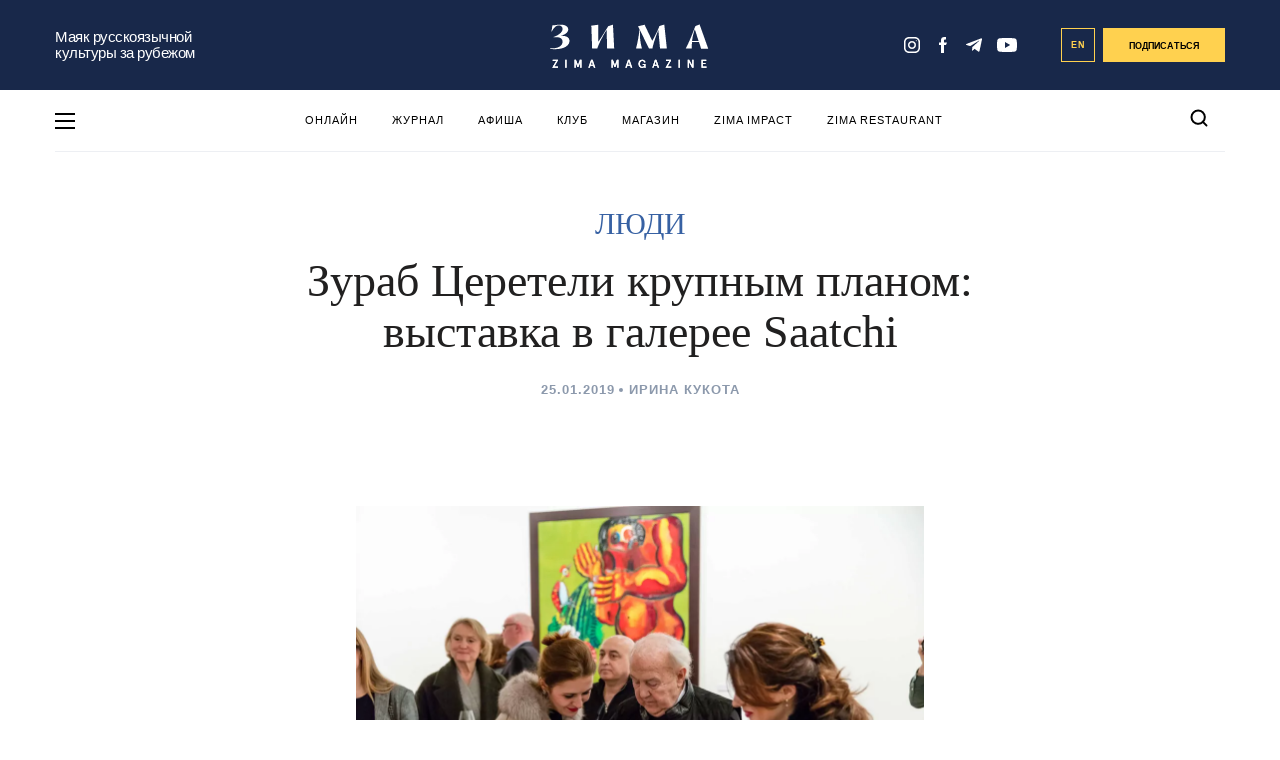

--- FILE ---
content_type: text/html; charset=UTF-8
request_url: https://zimamagazine.com/2019/01/zereteli-saatchi/
body_size: 27874
content:
<!DOCTYPE html>
<html lang="ru">
<head>
<meta name="yandex-verification" content="aefee572f90e5999" />
  
  <title>Зураб Церетели крупным планом: выставка в галерее Saatchi - ZIMA Magazine</title>
  <link rel="manifest" href="/manifest.json">
  <link rel="prefetch" href="/manifest.json">
  <meta name="theme-color" content="#142a4c">
  <link rel="stylesheet" href="https://zimamagazine.com/wp-content/themes/zimastaging/fonts/fonts.css">
  <link rel="stylesheet" href="https://zimamagazine.com/wp-content/themes/zimastaging/css/build.css?v=1768968296">
  <link rel="stylesheet" href="https://zimamagazine.com/wp-content/themes/zimastaging/style.css?v=1768968296">
  <meta name="viewport" content="width=device-width, initial-scale=1.0, minimum-scale=1.0, maximum-scale=1.0, user-scalable=no">
  <meta name='robots' content='index, follow, max-image-preview:large, max-snippet:-1, max-video-preview:-1' />
<link rel="alternate" hreflang="ru-ru" href="https://zimamagazine.com/2019/01/zereteli-saatchi/" />
<link rel="alternate" hreflang="x-default" href="https://zimamagazine.com/2019/01/zereteli-saatchi/" />

	<!-- This site is optimized with the Yoast SEO plugin v22.5 - https://yoast.com/wordpress/plugins/seo/ -->
	<meta name="description" content="В Лондоне, как в калейдоскопе, одно событие сменяет другое. Одним из главных светских событий для русского сообщества в Лондоне стало открытие выставки" />
	<link rel="canonical" href="https://zimamagazine.com/2019/01/zereteli-saatchi/" />
	<meta property="og:locale" content="ru_RU" />
	<meta property="og:type" content="article" />
	<meta property="og:title" content="Зураб Церетели крупным планом: выставка в галерее Saatchi - ZIMA Magazine" />
	<meta property="og:description" content="В Лондоне, как в калейдоскопе, одно событие сменяет другое. Одним из главных светских событий для русского сообщества в Лондоне стало открытие выставки" />
	<meta property="og:url" content="https://zimamagazine.com/2019/01/zereteli-saatchi/" />
	<meta property="og:site_name" content="ZIMA Magazine" />
	<meta property="article:published_time" content="2019-01-25T16:39:45+00:00" />
	<meta property="article:modified_time" content="2019-01-25T16:44:07+00:00" />
	<meta property="og:image" content="https://zimamagazine.com/wp-content/uploads/2019/01/Pelham-Zurab-Tsereteli-Saatchi-Gallery_Dan-Weill-Photography-266.jpg" />
	<meta property="og:image:width" content="1140" />
	<meta property="og:image:height" content="760" />
	<meta property="og:image:type" content="image/jpeg" />
	<meta name="author" content="Ирина Кукота" />
	<script type="application/ld+json" class="yoast-schema-graph">{"@context":"https://schema.org","@graph":[{"@type":"WebPage","@id":"https://zimamagazine.com/2019/01/zereteli-saatchi/","url":"https://zimamagazine.com/2019/01/zereteli-saatchi/","name":"Зураб Церетели крупным планом: выставка в галерее Saatchi - ZIMA Magazine","isPartOf":{"@id":"https://zimamagazine.com/#website"},"primaryImageOfPage":{"@id":"https://zimamagazine.com/2019/01/zereteli-saatchi/#primaryimage"},"image":{"@id":"https://zimamagazine.com/2019/01/zereteli-saatchi/#primaryimage"},"thumbnailUrl":"https://zimamagazine.com/wp-content/uploads/2019/01/Pelham-Zurab-Tsereteli-Saatchi-Gallery_Dan-Weill-Photography-266.jpg","datePublished":"2019-01-25T16:39:45+00:00","dateModified":"2019-01-25T16:44:07+00:00","author":{"@id":"https://zimamagazine.com/#/schema/person/92bcb83c42fd1177f76ab2e6c6662d34"},"description":"В Лондоне, как в калейдоскопе, одно событие сменяет другое. Одним из главных светских событий для русского сообщества в Лондоне стало открытие выставки","breadcrumb":{"@id":"https://zimamagazine.com/2019/01/zereteli-saatchi/#breadcrumb"},"inLanguage":"ru-RU","potentialAction":[{"@type":"ReadAction","target":["https://zimamagazine.com/2019/01/zereteli-saatchi/"]}]},{"@type":"ImageObject","inLanguage":"ru-RU","@id":"https://zimamagazine.com/2019/01/zereteli-saatchi/#primaryimage","url":"https://zimamagazine.com/wp-content/uploads/2019/01/Pelham-Zurab-Tsereteli-Saatchi-Gallery_Dan-Weill-Photography-266.jpg","contentUrl":"https://zimamagazine.com/wp-content/uploads/2019/01/Pelham-Zurab-Tsereteli-Saatchi-Gallery_Dan-Weill-Photography-266.jpg","width":1140,"height":760},{"@type":"BreadcrumbList","@id":"https://zimamagazine.com/2019/01/zereteli-saatchi/#breadcrumb","itemListElement":[{"@type":"ListItem","position":1,"name":"Главная страница","item":"https://zimamagazine.com/"},{"@type":"ListItem","position":2,"name":"ЛЮДИ","item":"https://zimamagazine.com/category/people/"},{"@type":"ListItem","position":3,"name":"Зураб Церетели крупным планом: выставка в галерее Saatchi"}]},{"@type":"WebSite","@id":"https://zimamagazine.com/#website","url":"https://zimamagazine.com/","name":"ZIMA Magazine","description":"Ведущее медиа на русском языке о жизни в Великобритании","potentialAction":[{"@type":"SearchAction","target":{"@type":"EntryPoint","urlTemplate":"https://zimamagazine.com/?s={search_term_string}"},"query-input":"required name=search_term_string"}],"inLanguage":"ru-RU"},{"@type":"Person","@id":"https://zimamagazine.com/#/schema/person/92bcb83c42fd1177f76ab2e6c6662d34","name":"Ирина Кукота","image":{"@type":"ImageObject","inLanguage":"ru-RU","@id":"https://zimamagazine.com/#/schema/person/image/","url":"https://zimamagazine.com/wp-content/uploads/2017/10/kukota-96x96.jpg","contentUrl":"https://zimamagazine.com/wp-content/uploads/2017/10/kukota-96x96.jpg","caption":"Ирина Кукота"},"description":"Журналист, искусствовед, переводчик, радиоведущая, магистр Оксфордского университета и института Sotheby’s. Работала в Christie’s, выступала в качестве приглашенного лектора в Sotheby’s, была лондонским корреспондентом The Art Newspaper Russia. Ведет свою программу на радио.","url":"https://zimamagazine.com/author/irene-kukota/"}]}</script>
	<!-- / Yoast SEO plugin. -->


<link rel="amphtml" href="https://zimamagazine.com/2019/01/zereteli-saatchi/amp/" /><meta name="generator" content="AMP for WP 1.0.94"/><link rel="alternate" type="application/rss+xml" title="ZIMA Magazine &raquo; Лента комментариев к &laquo;Зураб Церетели крупным планом: выставка в галерее Saatchi&raquo;" href="https://zimamagazine.com/2019/01/zereteli-saatchi/feed/" />
<meta property="og:image" content="https://zimamagazine.com/wp-content/uploads/previews/fec8783ca17b6a323003d8fad12651a3-original-Pelham-Zurab-Tsereteli-Saatchi-Gallery_Dan-Weill-Photography-266.jpg"/><link rel="apple-touch-icon" sizes="180x180" href="/apple-touch-icon.png"><link rel="icon" type="image/png" sizes="32x32" href="/favicon-32x32.png"><link rel="icon" type="image/png" sizes="16x16" href="/favicon-16x16.png"><link rel="manifest" href="/site.webmanifest"><link rel="mask-icon" href="/safari-pinned-tab.svg" color="#5bbad5"><meta name="msapplication-TileColor" content="#da532c"><meta name="theme-color" content="#ffffff">
		<style type="text/css">
			.mistape-test, .mistape_mistake_inner {color: #18284a !important;}
			#mistape_dialog h2::before, #mistape_dialog .mistape_action, .mistape-letter-back {background-color: #18284a !important; }
			#mistape_reported_text:before, #mistape_reported_text:after {border-color: #18284a !important;}
            .mistape-letter-front .front-left {border-left-color: #18284a !important;}
            .mistape-letter-front .front-right {border-right-color: #18284a !important;}
            .mistape-letter-front .front-bottom, .mistape-letter-back > .mistape-letter-back-top, .mistape-letter-top {border-bottom-color: #18284a !important;}
            .mistape-logo svg {fill: #18284a !important;}
		</style>
		<style id='safe-svg-svg-icon-style-inline-css' type='text/css'>
.safe-svg-cover{text-align:center}.safe-svg-cover .safe-svg-inside{display:inline-block;max-width:100%}.safe-svg-cover svg{height:100%;max-height:100%;max-width:100%;width:100%}

</style>
<style id='classic-theme-styles-inline-css' type='text/css'>
/*! This file is auto-generated */
.wp-block-button__link{color:#fff;background-color:#32373c;border-radius:9999px;box-shadow:none;text-decoration:none;padding:calc(.667em + 2px) calc(1.333em + 2px);font-size:1.125em}.wp-block-file__button{background:#32373c;color:#fff;text-decoration:none}
</style>
<style id='global-styles-inline-css' type='text/css'>
body{--wp--preset--color--black: #000000;--wp--preset--color--cyan-bluish-gray: #abb8c3;--wp--preset--color--white: #ffffff;--wp--preset--color--pale-pink: #f78da7;--wp--preset--color--vivid-red: #cf2e2e;--wp--preset--color--luminous-vivid-orange: #ff6900;--wp--preset--color--luminous-vivid-amber: #fcb900;--wp--preset--color--light-green-cyan: #7bdcb5;--wp--preset--color--vivid-green-cyan: #00d084;--wp--preset--color--pale-cyan-blue: #8ed1fc;--wp--preset--color--vivid-cyan-blue: #0693e3;--wp--preset--color--vivid-purple: #9b51e0;--wp--preset--gradient--vivid-cyan-blue-to-vivid-purple: linear-gradient(135deg,rgba(6,147,227,1) 0%,rgb(155,81,224) 100%);--wp--preset--gradient--light-green-cyan-to-vivid-green-cyan: linear-gradient(135deg,rgb(122,220,180) 0%,rgb(0,208,130) 100%);--wp--preset--gradient--luminous-vivid-amber-to-luminous-vivid-orange: linear-gradient(135deg,rgba(252,185,0,1) 0%,rgba(255,105,0,1) 100%);--wp--preset--gradient--luminous-vivid-orange-to-vivid-red: linear-gradient(135deg,rgba(255,105,0,1) 0%,rgb(207,46,46) 100%);--wp--preset--gradient--very-light-gray-to-cyan-bluish-gray: linear-gradient(135deg,rgb(238,238,238) 0%,rgb(169,184,195) 100%);--wp--preset--gradient--cool-to-warm-spectrum: linear-gradient(135deg,rgb(74,234,220) 0%,rgb(151,120,209) 20%,rgb(207,42,186) 40%,rgb(238,44,130) 60%,rgb(251,105,98) 80%,rgb(254,248,76) 100%);--wp--preset--gradient--blush-light-purple: linear-gradient(135deg,rgb(255,206,236) 0%,rgb(152,150,240) 100%);--wp--preset--gradient--blush-bordeaux: linear-gradient(135deg,rgb(254,205,165) 0%,rgb(254,45,45) 50%,rgb(107,0,62) 100%);--wp--preset--gradient--luminous-dusk: linear-gradient(135deg,rgb(255,203,112) 0%,rgb(199,81,192) 50%,rgb(65,88,208) 100%);--wp--preset--gradient--pale-ocean: linear-gradient(135deg,rgb(255,245,203) 0%,rgb(182,227,212) 50%,rgb(51,167,181) 100%);--wp--preset--gradient--electric-grass: linear-gradient(135deg,rgb(202,248,128) 0%,rgb(113,206,126) 100%);--wp--preset--gradient--midnight: linear-gradient(135deg,rgb(2,3,129) 0%,rgb(40,116,252) 100%);--wp--preset--font-size--small: 13px;--wp--preset--font-size--medium: 20px;--wp--preset--font-size--large: 36px;--wp--preset--font-size--x-large: 42px;--wp--preset--spacing--20: 0.44rem;--wp--preset--spacing--30: 0.67rem;--wp--preset--spacing--40: 1rem;--wp--preset--spacing--50: 1.5rem;--wp--preset--spacing--60: 2.25rem;--wp--preset--spacing--70: 3.38rem;--wp--preset--spacing--80: 5.06rem;--wp--preset--shadow--natural: 6px 6px 9px rgba(0, 0, 0, 0.2);--wp--preset--shadow--deep: 12px 12px 50px rgba(0, 0, 0, 0.4);--wp--preset--shadow--sharp: 6px 6px 0px rgba(0, 0, 0, 0.2);--wp--preset--shadow--outlined: 6px 6px 0px -3px rgba(255, 255, 255, 1), 6px 6px rgba(0, 0, 0, 1);--wp--preset--shadow--crisp: 6px 6px 0px rgba(0, 0, 0, 1);}:where(.is-layout-flex){gap: 0.5em;}:where(.is-layout-grid){gap: 0.5em;}body .is-layout-flow > .alignleft{float: left;margin-inline-start: 0;margin-inline-end: 2em;}body .is-layout-flow > .alignright{float: right;margin-inline-start: 2em;margin-inline-end: 0;}body .is-layout-flow > .aligncenter{margin-left: auto !important;margin-right: auto !important;}body .is-layout-constrained > .alignleft{float: left;margin-inline-start: 0;margin-inline-end: 2em;}body .is-layout-constrained > .alignright{float: right;margin-inline-start: 2em;margin-inline-end: 0;}body .is-layout-constrained > .aligncenter{margin-left: auto !important;margin-right: auto !important;}body .is-layout-constrained > :where(:not(.alignleft):not(.alignright):not(.alignfull)){max-width: var(--wp--style--global--content-size);margin-left: auto !important;margin-right: auto !important;}body .is-layout-constrained > .alignwide{max-width: var(--wp--style--global--wide-size);}body .is-layout-flex{display: flex;}body .is-layout-flex{flex-wrap: wrap;align-items: center;}body .is-layout-flex > *{margin: 0;}body .is-layout-grid{display: grid;}body .is-layout-grid > *{margin: 0;}:where(.wp-block-columns.is-layout-flex){gap: 2em;}:where(.wp-block-columns.is-layout-grid){gap: 2em;}:where(.wp-block-post-template.is-layout-flex){gap: 1.25em;}:where(.wp-block-post-template.is-layout-grid){gap: 1.25em;}.has-black-color{color: var(--wp--preset--color--black) !important;}.has-cyan-bluish-gray-color{color: var(--wp--preset--color--cyan-bluish-gray) !important;}.has-white-color{color: var(--wp--preset--color--white) !important;}.has-pale-pink-color{color: var(--wp--preset--color--pale-pink) !important;}.has-vivid-red-color{color: var(--wp--preset--color--vivid-red) !important;}.has-luminous-vivid-orange-color{color: var(--wp--preset--color--luminous-vivid-orange) !important;}.has-luminous-vivid-amber-color{color: var(--wp--preset--color--luminous-vivid-amber) !important;}.has-light-green-cyan-color{color: var(--wp--preset--color--light-green-cyan) !important;}.has-vivid-green-cyan-color{color: var(--wp--preset--color--vivid-green-cyan) !important;}.has-pale-cyan-blue-color{color: var(--wp--preset--color--pale-cyan-blue) !important;}.has-vivid-cyan-blue-color{color: var(--wp--preset--color--vivid-cyan-blue) !important;}.has-vivid-purple-color{color: var(--wp--preset--color--vivid-purple) !important;}.has-black-background-color{background-color: var(--wp--preset--color--black) !important;}.has-cyan-bluish-gray-background-color{background-color: var(--wp--preset--color--cyan-bluish-gray) !important;}.has-white-background-color{background-color: var(--wp--preset--color--white) !important;}.has-pale-pink-background-color{background-color: var(--wp--preset--color--pale-pink) !important;}.has-vivid-red-background-color{background-color: var(--wp--preset--color--vivid-red) !important;}.has-luminous-vivid-orange-background-color{background-color: var(--wp--preset--color--luminous-vivid-orange) !important;}.has-luminous-vivid-amber-background-color{background-color: var(--wp--preset--color--luminous-vivid-amber) !important;}.has-light-green-cyan-background-color{background-color: var(--wp--preset--color--light-green-cyan) !important;}.has-vivid-green-cyan-background-color{background-color: var(--wp--preset--color--vivid-green-cyan) !important;}.has-pale-cyan-blue-background-color{background-color: var(--wp--preset--color--pale-cyan-blue) !important;}.has-vivid-cyan-blue-background-color{background-color: var(--wp--preset--color--vivid-cyan-blue) !important;}.has-vivid-purple-background-color{background-color: var(--wp--preset--color--vivid-purple) !important;}.has-black-border-color{border-color: var(--wp--preset--color--black) !important;}.has-cyan-bluish-gray-border-color{border-color: var(--wp--preset--color--cyan-bluish-gray) !important;}.has-white-border-color{border-color: var(--wp--preset--color--white) !important;}.has-pale-pink-border-color{border-color: var(--wp--preset--color--pale-pink) !important;}.has-vivid-red-border-color{border-color: var(--wp--preset--color--vivid-red) !important;}.has-luminous-vivid-orange-border-color{border-color: var(--wp--preset--color--luminous-vivid-orange) !important;}.has-luminous-vivid-amber-border-color{border-color: var(--wp--preset--color--luminous-vivid-amber) !important;}.has-light-green-cyan-border-color{border-color: var(--wp--preset--color--light-green-cyan) !important;}.has-vivid-green-cyan-border-color{border-color: var(--wp--preset--color--vivid-green-cyan) !important;}.has-pale-cyan-blue-border-color{border-color: var(--wp--preset--color--pale-cyan-blue) !important;}.has-vivid-cyan-blue-border-color{border-color: var(--wp--preset--color--vivid-cyan-blue) !important;}.has-vivid-purple-border-color{border-color: var(--wp--preset--color--vivid-purple) !important;}.has-vivid-cyan-blue-to-vivid-purple-gradient-background{background: var(--wp--preset--gradient--vivid-cyan-blue-to-vivid-purple) !important;}.has-light-green-cyan-to-vivid-green-cyan-gradient-background{background: var(--wp--preset--gradient--light-green-cyan-to-vivid-green-cyan) !important;}.has-luminous-vivid-amber-to-luminous-vivid-orange-gradient-background{background: var(--wp--preset--gradient--luminous-vivid-amber-to-luminous-vivid-orange) !important;}.has-luminous-vivid-orange-to-vivid-red-gradient-background{background: var(--wp--preset--gradient--luminous-vivid-orange-to-vivid-red) !important;}.has-very-light-gray-to-cyan-bluish-gray-gradient-background{background: var(--wp--preset--gradient--very-light-gray-to-cyan-bluish-gray) !important;}.has-cool-to-warm-spectrum-gradient-background{background: var(--wp--preset--gradient--cool-to-warm-spectrum) !important;}.has-blush-light-purple-gradient-background{background: var(--wp--preset--gradient--blush-light-purple) !important;}.has-blush-bordeaux-gradient-background{background: var(--wp--preset--gradient--blush-bordeaux) !important;}.has-luminous-dusk-gradient-background{background: var(--wp--preset--gradient--luminous-dusk) !important;}.has-pale-ocean-gradient-background{background: var(--wp--preset--gradient--pale-ocean) !important;}.has-electric-grass-gradient-background{background: var(--wp--preset--gradient--electric-grass) !important;}.has-midnight-gradient-background{background: var(--wp--preset--gradient--midnight) !important;}.has-small-font-size{font-size: var(--wp--preset--font-size--small) !important;}.has-medium-font-size{font-size: var(--wp--preset--font-size--medium) !important;}.has-large-font-size{font-size: var(--wp--preset--font-size--large) !important;}.has-x-large-font-size{font-size: var(--wp--preset--font-size--x-large) !important;}
.wp-block-navigation a:where(:not(.wp-element-button)){color: inherit;}
:where(.wp-block-post-template.is-layout-flex){gap: 1.25em;}:where(.wp-block-post-template.is-layout-grid){gap: 1.25em;}
:where(.wp-block-columns.is-layout-flex){gap: 2em;}:where(.wp-block-columns.is-layout-grid){gap: 2em;}
.wp-block-pullquote{font-size: 1.5em;line-height: 1.6;}
</style>
<link rel='stylesheet' id='wpo_min-header-0-css' href='https://zimamagazine.com/wp-content/cache/wpo-minify/1768872275/assets/wpo-minify-header-37ca3af4.min.css' type='text/css' media='all' />
<script type="text/javascript" id="wpo_min-header-0-js-extra">
/* <![CDATA[ */
var wpml_cookies = {"wp-wpml_current_language":{"value":"ru","expires":1,"path":"\/"}};
var wpml_cookies = {"wp-wpml_current_language":{"value":"ru","expires":1,"path":"\/"}};
/* ]]> */
</script>
<script type="text/javascript" src="https://zimamagazine.com/wp-content/cache/wpo-minify/1768872275/assets/wpo-minify-header-392b058f.min.js" id="wpo_min-header-0-js" defer="defer" data-wp-strategy="defer"></script>
<script type="text/javascript" id="wpo_min-header-1-js-extra">
/* <![CDATA[ */
var localize = {"loading":"\u0437\u0430\u0433\u0440\u0443\u0437\u043a\u0430...","loadmore":"\u0437\u0430\u0433\u0440\u0443\u0437\u0438\u0442\u044c \u0435\u0449\u0451","ajaxurl":"https:\/\/zimamagazine.com\/wp-admin\/admin-ajax.php"};
/* ]]> */
</script>
<script type="text/javascript" src="https://zimamagazine.com/wp-content/cache/wpo-minify/1768872275/assets/wpo-minify-header-58922449.min.js" id="wpo_min-header-1-js"></script>
<meta name="generator" content="WPML ver:4.6.10 stt:1,47;" />
<link rel="icon" href="https://zimamagazine.com/wp-content/uploads/2022/10/cropped-zima_icon_circle_blue_new_512x512-32x32.png" sizes="32x32" />
<link rel="icon" href="https://zimamagazine.com/wp-content/uploads/2022/10/cropped-zima_icon_circle_blue_new_512x512-192x192.png" sizes="192x192" />
<link rel="apple-touch-icon" href="https://zimamagazine.com/wp-content/uploads/2022/10/cropped-zima_icon_circle_blue_new_512x512-180x180.png" />
<meta name="msapplication-TileImage" content="https://zimamagazine.com/wp-content/uploads/2022/10/cropped-zima_icon_circle_blue_new_512x512-270x270.png" />
		<!-- Facebook Pixel Code -->
		<script>
			var aepc_pixel = {"pixel_id":"238480104108244","user":{},"enable_advanced_events":"yes","fire_delay":"0"},
				aepc_pixel_args = [],
				aepc_extend_args = function( args ) {
					if ( typeof args === 'undefined' ) {
						args = {};
					}

					for(var key in aepc_pixel_args)
						args[key] = aepc_pixel_args[key];

					return args;
				};

			// Extend args
			if ( 'yes' === aepc_pixel.enable_advanced_events ) {
				aepc_pixel_args.userAgent = navigator.userAgent;
				aepc_pixel_args.language = navigator.language;

				if ( document.referrer.indexOf( document.domain ) < 0 ) {
					aepc_pixel_args.referrer = document.referrer;
				}
			}
		</script>
		<script>
						!function(f,b,e,v,n,t,s){if(f.fbq)return;n=f.fbq=function(){n.callMethod?
				n.callMethod.apply(n,arguments):n.queue.push(arguments)};if(!f._fbq)f._fbq=n;
				n.push=n;n.loaded=!0;n.version='2.0';n.agent='dvpixelcaffeinewordpress';n.queue=[];t=b.createElement(e);t.async=!0;
				t.src=v;s=b.getElementsByTagName(e)[0];s.parentNode.insertBefore(t,s)}(window,
				document,'script','https://connect.facebook.net/en_US/fbevents.js');
			
						fbq('init', aepc_pixel.pixel_id, aepc_pixel.user);

						setTimeout( function() {
				fbq('track', "PageView", aepc_pixel_args);
			}, aepc_pixel.fire_delay * 1000 );
					</script>
				<noscript><img height="1" width="1" style="display:none"
		               src="https://www.facebook.com/tr?id=238480104108244&ev=PageView&noscript=1"
			/></noscript>
				<!-- End Facebook Pixel Code -->
				<style type="text/css" id="wp-custom-css">
			input#EMBED_FORM_EMAIL_LABEL::placeholder {
    color: #fff;
}

@media (max-width: 750px) {
.subscription-follow__title_new {
    font-size: 10vw;
    margin-bottom: 29px;
	}}

.subscription-follow__title_new {
    font-family: Bluu Zima;
}

@media (min-width: 751px) {
.subscription-follow__title_new {
    font-size: 26px;
    margin-bottom: 29px;
	}}
/* Контейнер меню */
#menu-osnovnoe-menju {
  position: relative;
}
#menu-osnovnoe-menju li {
	position: relative;
}

/* Скрываем вложенные пункты */
#menu-osnovnoe-menju li ul {
  display: none;
  position: absolute;
  top: 100%;     /* сразу под родительским пунктом */
  left: 0;       /* выравнивается по левому краю самого пункта li */
  background: #fff;
  list-style: none;
  margin: 0;
  padding: 0;
  min-width: 200px;
  border: 1px solid #ddd;
  z-index: 9999;
}


/* Показываем при наведении */
#menu-osnovnoe-menju li:hover > ul {
  display: block;
}

/* Стили подменю */
#menu-osnovnoe-menju li ul li {
  padding: 8px;
}

#menu-osnovnoe-menju li ul li a {
  display: block;
  text-decoration: none;
  color: #333;
line-height: 1.3; /* уменьшили межстрочный интервал */
  padding: 5px 10px; /* можно ещё уменьшить вертикальные отступы */
}

#menu-osnovnoe-menju li ul li a:hover {
  background: #f5f5f5;
}
.nl_older_magazines {
    display: none !important;
}
.heading .h2 {
    color: #17294D !important; /* ZIMA BLUE */
}
.nl_inside_circle {
    background-color: #2E5299 !important; /* ZIMA Background Blue */
    color: #fff !important; /* цифра останется белой */
}
/* меняем фон у блока с акцией (раньше был жёлтый) */
.nl_promo {
    background: #F2F6FF !important; /* ZIMA Snow White */
}
/* кнопка "Заказать" — меняем цвет на ZIMA Blue */
a.nl_orange_button {
    background-color: #2E5299 !important;
    border-color: #2E5299 !important;
    color: #fff !important; /* текст белый для контраста */
}
		</style>
		<script type="application/ld+json">
        {
            "@context": "http://schema.org",
            "@type": "Organization",
            "name": "ZIMA MAGAZINE",
            "logo": "https://zimamagazine.com/wp-content/themes/zima/assets/images/png/social/default-share-image.png",
            "url": "https://zimamagazine.com",
            "sameAs": [
                "https://www.instagram.com/Zima_magazine" ,
                "https://www.facebook.com/ZIMAmagazine" ,
                "https://t.me/zimamagazine"
            ]
        }
    </script>

    <script type="application/ld+json">
    {
      "@context": "https://schema.org",
      "@type": "WebSite",
      "url": "https://zimamagazine.com/",
      "potentialAction": {
        "@type": "SearchAction",
        "target": "https://zimamagazine.com/?s={search_term_string}",
        "query-input": "required name=search_term_string"
      }
    }
    </script>
<!-- Google Tag Manager -->
<script>(function(w,d,s,l,i){w[l]=w[l]||[];w[l].push({'gtm.start':
new Date().getTime(),event:'gtm.js'});var f=d.getElementsByTagName(s)[0],
j=d.createElement(s),dl=l!='dataLayer'?'&l='+l:'';j.async=true;j.src=
'https://www.googletagmanager.com/gtm.js?id='+i+dl;f.parentNode.insertBefore(j,f);
})(window,document,'script','dataLayer','GTM-P887KJVT');</script>
<!-- End Google Tag Manager -->

<link rel="preconnect" href="https://fonts.googleapis.com">
<link rel="preconnect" href="https://fonts.gstatic.com" crossorigin>
<link href="https://fonts.googleapis.com/css2?family=PT+Serif:ital,wght@0,400;0,700;1,400;1,700&display=swap" rel="stylesheet">
</head>
<body class="main_page">
  <!-- Google Tag Manager (noscript) -->
<noscript><iframe src="https://www.googletagmanager.com/ns.html?id=GTM-P887KJVT"
height="0" width="0" style="display:none;visibility:hidden"></iframe></noscript>
<!-- End Google Tag Manager (noscript) -->
<div class="menu-pop-up" id="menu_pop_up">
  <div class="menu-pop-up__area" onclick="menuToggle()"></div>
  <div class="menu-pop-up__sidebar">
    <button class="menu-pop-up__sidebar-close" onclick="menuToggle()">
      <svg width="24" height="25" viewBox="0 0 24 25" fill="none"><rect x="24" y="21.9006" width="2.69324" height="30.9723" transform="rotate(135 24 21.9006)" fill="#18284A"/>
        <rect x="21.9004" y="0.200195" width="2.69324" height="30.9723" transform="rotate(45 21.9004 0.200195)" fill="#18284A"/>
      </svg>
    </button>
    <div class="menu-pop-up__row">
      <div class="menu-pop-up__logo">
        <svg id="left-menu-logo" viewBox="0 0 500.1 137.6" width="100%" height="100%">
                <polygon points="8 111.7 8 115.5 19.1 115.5 7.4 135.3 7.4 137.2 25 137.2 25 133.4 13 133.4 24.5 113.7 24.5 111.7 8 111.7"></polygon><rect x="47.8" y="111.7" width="4" height="25.6"></rect><polygon points="94.2 111.7 87.8 128.7 81.5 111.7 76.8 111.7 76.8 137.2 80.8 137.2 80.8 120 86.4 134.9 89.3 134.9 94.9 120 94.9 137.2 98.9 137.2 98.9 111.7 94.2 111.7"></polygon><path d="M131.9,116.8l3.4,10.3h-6.7Zm-1.9-5.1-8.9,25.6h4.1l2.1-6.4h9.1l2.1,6.4h4.1l-8.9-25.6Z"></path><polygon points="211.2 111.7 204.9 128.7 198.5 111.7 193.8 111.7 193.8 137.2 197.8 137.2 197.8 120 203.4 134.9 206.3 134.9 211.9 120 211.9 137.2 216 137.2 216 111.7 211.2 111.7"></polygon><path d="M248.9,116.8l3.4,10.3h-6.7Zm-1.9-5.1-8.9,25.6h4.1l2.1-6.4h9.1l2.1,6.4h4.1l-8.9-25.6Z"></path><path d="M297.7,134.1a7.47,7.47,0,0,1-6.7,3.5c-6,0-11.6-4.1-11.6-13.1s5.7-13.1,11.8-13.1c5.5,0,9.2,3.3,10.2,7.9l-3.7,1.1c-1.2-3.5-3.5-5.2-6.5-5.2-4.4,0-7.7,3.1-7.7,9.3,0,6.4,3.4,9.3,7.7,9.3,4,0,5.9-2.7,6.3-5.8h-5v-3.5h9v12.9H298Z"></path><path d="M335.8,111.7l8.9,25.6h-4.1l-2.1-6.4h-9.1l-2.1,6.4h-4.1l8.9-25.6Zm-5.3,15.4h6.7l-3.4-10.3Z"></path><polygon points="366.4 111.7 382.9 111.7 382.9 113.7 371.4 133.4 383.4 133.4 383.4 137.2 365.8 137.2 365.8 135.3 377.5 115.5 366.4 115.5 366.4 111.7"></polygon><rect x="406.2" y="111.7" width="4" height="25.6"></rect><polygon points="453.9 111.7 453.9 137.2 449.6 137.2 439.2 118.9 439.2 137.2 435.1 137.2 435.1 111.7 439.5 111.7 449.9 130.1 449.9 111.7 453.9 111.7"></polygon><polygon points="494.1 111.7 494.1 115.5 483 115.5 483 121.8 491.9 121.8 491.9 125.6 483 125.6 483 133.4 494.5 133.4 494.5 137.2 478.9 137.2 478.9 111.7 494.1 111.7"></polygon><polygon points="8 111.7 24.5 111.7 24.5 113.7 13 133.4 25 133.4 25 137.2 7.4 137.2 7.4 135.3 19.1 115.5 8 115.5 8 111.7"></polygon><rect x="47.8" y="111.7" width="4" height="25.6"></rect><polygon points="76.8 111.7 81.5 111.7 87.8 128.7 94.2 111.7 98.9 111.7 98.9 137.2 94.9 137.2 94.9 120 89.3 134.9 86.4 134.9 80.8 120 80.8 137.2 76.8 137.2 76.8 111.7"></polygon><path d="M133.8,111.7l8.9,25.6h-4.1l-2.1-6.4h-9.1l-2.1,6.4h-4.1l8.9-25.6Zm-5.3,15.4h6.7l-3.4-10.3Z"></path><polygon points="193.8 111.7 198.5 111.7 204.9 128.7 211.2 111.7 216 111.7 216 137.2 211.9 137.2 211.9 120 206.3 134.9 203.4 134.9 197.8 120 197.8 137.2 193.8 137.2 193.8 111.7"></polygon><path d="M250.8,111.7l8.9,25.6h-4.1l-2.1-6.4h-9.1l-2.1,6.4h-4.1l8.9-25.6Zm-5.3,15.4h6.7l-3.4-10.3Z"></path><path d="M297.7,134.1a7.47,7.47,0,0,1-6.7,3.5c-6,0-11.6-4.1-11.6-13.1s5.7-13.1,11.8-13.1c5.5,0,9.2,3.3,10.2,7.9l-3.7,1.1c-1.2-3.5-3.5-5.2-6.5-5.2-4.4,0-7.7,3.1-7.7,9.3,0,6.4,3.4,9.3,7.7,9.3,4,0,5.9-2.7,6.3-5.8h-5v-3.5h9v12.9H298Z"></path><path d="M335.8,111.7l8.9,25.6h-4.1l-2.1-6.4h-9.1l-2.1,6.4h-4.1l8.9-25.6Zm-5.3,15.4h6.7l-3.4-10.3Z"></path><polygon points="366.4 111.7 382.9 111.7 382.9 113.7 371.4 133.4 383.4 133.4 383.4 137.2 365.8 137.2 365.8 135.3 377.5 115.5 366.4 115.5 366.4 111.7"></polygon><rect x="406.2" y="111.7" width="4" height="25.6"></rect><polygon points="453.9 111.7 453.9 137.2 449.6 137.2 439.2 118.9 439.2 137.2 435.1 137.2 435.1 111.7 439.5 111.7 449.9 130.1 449.9 111.7 453.9 111.7"></polygon><polygon points="494.1 111.7 494.1 115.5 483 115.5 483 121.8 491.9 121.8 491.9 125.6 483 125.6 483 133.4 494.5 133.4 494.5 137.2 478.9 137.2 478.9 111.7 494.1 111.7"></polygon><path d="M322.9,51.9c6.3-10.2,17.4-32,22.7-46.8L360.9.4l8.2,75.9H347.4l-5.1-58.2c-6.1,14.4-15.7,40.8-18.7,58.2H312.7L284.4,18.2c-1.8,23.3,2.2,43.5,6.1,58.1H271.7A494.7,494.7,0,0,0,283,15.1l-4.8-9.8L298.8.5Z"></path><path d="M198.6.5,183.9,5.2C169,29,163.6,38.4,152,54.9L152.5.7l-22,3,2.4,72.7h16.2c4.4-15.4,21.5-47.5,29.7-58.9l1.4,58.9h22.4Z"></path><path d="M33.8,36.2v-.7c10.6-2.7,24.5-9,23-21.3C55.7,5.1,44.8.7,32.6.7,19.1.7,20.3,2.6,9.5,2.5H6.9S5.6,11.7,3.7,22.2l1.4.3C12.3,7.7,19.7,4.2,24.3,3.4c11.1-2,18.3,6.9,13.1,17.5C33.6,28.8,21,36.2,11.1,39.3l.2,1.5c16.1-2.7,27.1,1.8,27.6,13.5C39.4,67,25.6,76.9,0,75.4l.2,1.9c41.7,5.2,61.5-10.2,60.9-25.5-.5-11-11.3-16.6-27.3-15.6"></path><path d="M500.1,76.3,472.9,0,459.1,5.4C448.5,34.7,438.4,58,428.6,76.3h19c.1-5.3,0-10.9.9-20.8,3.8-.3,7.9-.6,10.7-.6,2.5,0,7.3,0,11.4.2l6.8,21.2ZM459.3,52.5c-2.3,0-6.5,0-10.3-.1a185.84,185.84,0,0,1,8.7-37.7l12,37.4c-3.4.3-8,.4-10.4.4"></path>
              </svg>
      </div>
    </div>
    <div class="menu-pop-up__row">
    
        <ul id="menu-razdely" class="menu-pop-up__nav"><li id="menu-item-117682" class="menu-item menu-item-type-taxonomy menu-item-object-category menu-item-117682 menu-pop-up__link"><a href="https://zimamagazine.com/category/culture/">КУЛЬТУРА</a></li>
<li id="menu-item-117684" class="menu-item menu-item-type-taxonomy menu-item-object-category menu-item-117684 menu-pop-up__link"><a href="https://zimamagazine.com/category/mesta/">ГИДЫ</a></li>
<li id="menu-item-117683" class="menu-item menu-item-type-taxonomy menu-item-object-category current-post-ancestor current-menu-parent current-post-parent menu-item-117683 menu-pop-up__link"><a href="https://zimamagazine.com/category/people/">ЛЮДИ</a></li>
<li id="menu-item-192895" class="menu-item menu-item-type-taxonomy menu-item-object-category menu-item-192895 menu-pop-up__link"><a href="https://zimamagazine.com/category/lifestyle/">ОБРАЗ ЖИЗНИ</a></li>
<li id="menu-item-192901" class="menu-item menu-item-type-taxonomy menu-item-object-category menu-item-192901 menu-pop-up__link"><a href="https://zimamagazine.com/category/business/">ПОЛЕЗНО</a></li>
</ul>    
        <ul id="menu-levoe-dop-menju" class="menu-pop-up__nav menu-pop-up__nav_additional"><li id="menu-item-104614" class="menu-item menu-item-type-post_type menu-item-object-page menu-item-104614 menu-pop-up__link menu-pop-up__link_additional"><a href="https://zimamagazine.com/podpiska-na-rassylku/">Подписаться на рассылку</a></li>
<li id="menu-item-103711" class="menu-item menu-item-type-post_type menu-item-object-page menu-item-103711 menu-pop-up__link menu-pop-up__link_additional"><a href="https://zimamagazine.com/for-partners/">Партнерам</a></li>
<li id="menu-item-103713" class="menu-item menu-item-type-post_type menu-item-object-page menu-item-103713 menu-pop-up__link menu-pop-up__link_additional"><a href="https://zimamagazine.com/about-project/">О проекте</a></li>
<li id="menu-item-185488" class="menu-item menu-item-type-custom menu-item-object-custom menu-item-185488 menu-pop-up__link menu-pop-up__link_additional"><a href="https://zimamagazine.com/en/">Switch to English</a></li>
</ul>      
    </div>
  </div>
</div>

  
  <!--
  <div class="stayhome">
    <div class="stayhome-inner">
      <div class="stayhome-text">
        <span class="item">STAY HOME <span class="stayhome-triangle"></span></span>
        <span class="item">SAVE LIVES <span class="stayhome-triangle"></span></span>
        <span class="item">READ <a href="/nashlondon/">#НАШЛОНДОН</a></span></span>
    </div>
  </div>
  </div>!-->
  
<div id="content">
  <header class="header season-may">
    <div class="header-top-placeholder"></div>
    <div class="header-top">
	<div class="header-top_spring_d-left"></div>
	<div class="header-top_spring_d-right"></div>
	<div class="header-top_spring_center">
		<div class="header-top_spring_m-left"></div>
		<div class="header-top_spring_m-right"></div>
	</div>
      <div class="header-top__container wrapper">
        <div class="header-flex">
          <div class="header-top__burger">
            <button onclick="menuToggle(this)">
              <svg width="20" height="16" viewBox="0 0 20 16" fill="none" xmlns="http://www.w3.org/2000/svg">
                <path class="burger-btn--1" d="M0 1H20" stroke="black" stroke-width="2"/>
                <path class="burger-btn--2" d="M0 8H20" stroke="black" stroke-width="2"/>
                <path class="burger-btn--3" d="M0 15H20" stroke="black" stroke-width="2"/>
              </svg>
            </button>
          </div>
          <div class="header-top__tagline">
			<!--<div class="header-top__space"></div>-->
			<div class="header-top__description">
				<p><p>Маяк русскоязычной</p>
<p>культуры за рубежом</p></p>
			</div>
          </div>
          <div class="header-top__logo"><a href="https://zimamagazine.com">
              <svg id="newlogo" viewBox="0 0 500.1 137.6" width="100%" height="100%" style="display: none;">
                <polygon points="8 111.7 8 115.5 19.1 115.5 7.4 135.3 7.4 137.2 25 137.2 25 133.4 13 133.4 24.5 113.7 24.5 111.7 8 111.7"></polygon><rect x="47.8" y="111.7" width="4" height="25.6"></rect><polygon points="94.2 111.7 87.8 128.7 81.5 111.7 76.8 111.7 76.8 137.2 80.8 137.2 80.8 120 86.4 134.9 89.3 134.9 94.9 120 94.9 137.2 98.9 137.2 98.9 111.7 94.2 111.7"></polygon><path d="M131.9,116.8l3.4,10.3h-6.7Zm-1.9-5.1-8.9,25.6h4.1l2.1-6.4h9.1l2.1,6.4h4.1l-8.9-25.6Z"></path><polygon points="211.2 111.7 204.9 128.7 198.5 111.7 193.8 111.7 193.8 137.2 197.8 137.2 197.8 120 203.4 134.9 206.3 134.9 211.9 120 211.9 137.2 216 137.2 216 111.7 211.2 111.7"></polygon><path d="M248.9,116.8l3.4,10.3h-6.7Zm-1.9-5.1-8.9,25.6h4.1l2.1-6.4h9.1l2.1,6.4h4.1l-8.9-25.6Z"></path><path d="M297.7,134.1a7.47,7.47,0,0,1-6.7,3.5c-6,0-11.6-4.1-11.6-13.1s5.7-13.1,11.8-13.1c5.5,0,9.2,3.3,10.2,7.9l-3.7,1.1c-1.2-3.5-3.5-5.2-6.5-5.2-4.4,0-7.7,3.1-7.7,9.3,0,6.4,3.4,9.3,7.7,9.3,4,0,5.9-2.7,6.3-5.8h-5v-3.5h9v12.9H298Z"></path><path d="M335.8,111.7l8.9,25.6h-4.1l-2.1-6.4h-9.1l-2.1,6.4h-4.1l8.9-25.6Zm-5.3,15.4h6.7l-3.4-10.3Z"></path><polygon points="366.4 111.7 382.9 111.7 382.9 113.7 371.4 133.4 383.4 133.4 383.4 137.2 365.8 137.2 365.8 135.3 377.5 115.5 366.4 115.5 366.4 111.7"></polygon><rect x="406.2" y="111.7" width="4" height="25.6"></rect><polygon points="453.9 111.7 453.9 137.2 449.6 137.2 439.2 118.9 439.2 137.2 435.1 137.2 435.1 111.7 439.5 111.7 449.9 130.1 449.9 111.7 453.9 111.7"></polygon><polygon points="494.1 111.7 494.1 115.5 483 115.5 483 121.8 491.9 121.8 491.9 125.6 483 125.6 483 133.4 494.5 133.4 494.5 137.2 478.9 137.2 478.9 111.7 494.1 111.7"></polygon><polygon points="8 111.7 24.5 111.7 24.5 113.7 13 133.4 25 133.4 25 137.2 7.4 137.2 7.4 135.3 19.1 115.5 8 115.5 8 111.7"></polygon><rect x="47.8" y="111.7" width="4" height="25.6"></rect><polygon points="76.8 111.7 81.5 111.7 87.8 128.7 94.2 111.7 98.9 111.7 98.9 137.2 94.9 137.2 94.9 120 89.3 134.9 86.4 134.9 80.8 120 80.8 137.2 76.8 137.2 76.8 111.7"></polygon><path d="M133.8,111.7l8.9,25.6h-4.1l-2.1-6.4h-9.1l-2.1,6.4h-4.1l8.9-25.6Zm-5.3,15.4h6.7l-3.4-10.3Z"></path><polygon points="193.8 111.7 198.5 111.7 204.9 128.7 211.2 111.7 216 111.7 216 137.2 211.9 137.2 211.9 120 206.3 134.9 203.4 134.9 197.8 120 197.8 137.2 193.8 137.2 193.8 111.7"></polygon><path d="M250.8,111.7l8.9,25.6h-4.1l-2.1-6.4h-9.1l-2.1,6.4h-4.1l8.9-25.6Zm-5.3,15.4h6.7l-3.4-10.3Z"></path><path d="M297.7,134.1a7.47,7.47,0,0,1-6.7,3.5c-6,0-11.6-4.1-11.6-13.1s5.7-13.1,11.8-13.1c5.5,0,9.2,3.3,10.2,7.9l-3.7,1.1c-1.2-3.5-3.5-5.2-6.5-5.2-4.4,0-7.7,3.1-7.7,9.3,0,6.4,3.4,9.3,7.7,9.3,4,0,5.9-2.7,6.3-5.8h-5v-3.5h9v12.9H298Z"></path><path d="M335.8,111.7l8.9,25.6h-4.1l-2.1-6.4h-9.1l-2.1,6.4h-4.1l8.9-25.6Zm-5.3,15.4h6.7l-3.4-10.3Z"></path><polygon points="366.4 111.7 382.9 111.7 382.9 113.7 371.4 133.4 383.4 133.4 383.4 137.2 365.8 137.2 365.8 135.3 377.5 115.5 366.4 115.5 366.4 111.7"></polygon><rect x="406.2" y="111.7" width="4" height="25.6"></rect><polygon points="453.9 111.7 453.9 137.2 449.6 137.2 439.2 118.9 439.2 137.2 435.1 137.2 435.1 111.7 439.5 111.7 449.9 130.1 449.9 111.7 453.9 111.7"></polygon><polygon points="494.1 111.7 494.1 115.5 483 115.5 483 121.8 491.9 121.8 491.9 125.6 483 125.6 483 133.4 494.5 133.4 494.5 137.2 478.9 137.2 478.9 111.7 494.1 111.7"></polygon><path d="M322.9,51.9c6.3-10.2,17.4-32,22.7-46.8L360.9.4l8.2,75.9H347.4l-5.1-58.2c-6.1,14.4-15.7,40.8-18.7,58.2H312.7L284.4,18.2c-1.8,23.3,2.2,43.5,6.1,58.1H271.7A494.7,494.7,0,0,0,283,15.1l-4.8-9.8L298.8.5Z"></path><path d="M198.6.5,183.9,5.2C169,29,163.6,38.4,152,54.9L152.5.7l-22,3,2.4,72.7h16.2c4.4-15.4,21.5-47.5,29.7-58.9l1.4,58.9h22.4Z"></path><path d="M33.8,36.2v-.7c10.6-2.7,24.5-9,23-21.3C55.7,5.1,44.8.7,32.6.7,19.1.7,20.3,2.6,9.5,2.5H6.9S5.6,11.7,3.7,22.2l1.4.3C12.3,7.7,19.7,4.2,24.3,3.4c11.1-2,18.3,6.9,13.1,17.5C33.6,28.8,21,36.2,11.1,39.3l.2,1.5c16.1-2.7,27.1,1.8,27.6,13.5C39.4,67,25.6,76.9,0,75.4l.2,1.9c41.7,5.2,61.5-10.2,60.9-25.5-.5-11-11.3-16.6-27.3-15.6"></path><path d="M500.1,76.3,472.9,0,459.1,5.4C448.5,34.7,438.4,58,428.6,76.3h19c.1-5.3,0-10.9.9-20.8,3.8-.3,7.9-.6,10.7-.6,2.5,0,7.3,0,11.4.2l6.8,21.2ZM459.3,52.5c-2.3,0-6.5,0-10.3-.1a185.84,185.84,0,0,1,8.7-37.7l12,37.4c-3.4.3-8,.4-10.4.4"></path>
              </svg>
<svg xmlns="http://www.w3.org/2000/svg" xmlns:xlink="http://www.w3.org/1999/xlink" version="1.1" id="Слой_1" x="0px" y="0px" viewBox="0 0 176 49" style="enable-background:new 0 0 176 49;" xml:space="preserve" width="100%" height="100%">
<style type="text/css">
	.st0{fill:#FFFFFF;}
	.st1{fill:#EBEAD9;}
	.st2{fill:#D3222A;}
	.st3{fill:#BF1F2A;}
	.st4{opacity:0.2;fill:#FFFFFF;}
</style>
<g>
	<g>
		<polygon class="st0" points="2.5,40.9 2.5,42.1 5.9,42.1 2.3,48.2 2.3,48.8 7.7,48.8 7.7,47.6 4,47.6 7.6,41.5 7.6,40.9   "/>
		<rect x="14.8" y="40.9" class="st0" width="1.2" height="7.9"/>
		<polygon class="st0" points="29.1,40.9 27.2,46.2 25.2,40.9 23.7,40.9 23.7,48.8 25,48.8 25,43.5 26.7,48.1 27.6,48.1 29.4,43.5     29.4,48.8 30.6,48.8 30.6,40.9   "/>
		<path class="st0" d="M40.8,42.5l1,3.2h-2.1L40.8,42.5z M40.2,40.9l-2.7,7.9h1.3l0.7-2h2.8l0.7,2h1.3l-2.7-7.9H40.2z"/>
		<polygon class="st0" points="65.4,40.9 63.4,46.2 61.4,40.9 60,40.9 60,48.8 61.2,48.8 61.2,43.5 63,48.1 63.9,48.1 65.6,43.5     65.6,48.8 66.9,48.8 66.9,40.9   "/>
		<path class="st0" d="M77,42.5l1,3.2H76L77,42.5z M76.5,40.9l-2.7,7.9H75l0.7-2h2.8l0.7,2h1.3l-2.7-7.9H76.5z"/>
		<path class="st0" d="M92.2,47.8c-0.3,0.5-1,1.1-2.1,1.1c-1.9,0-3.6-1.3-3.6-4c0-2.8,1.8-4,3.7-4c1.7,0,2.8,1,3.2,2.4l-1.1,0.4    c-0.4-1.1-1.1-1.6-2-1.6c-1.4,0-2.4,0.9-2.4,2.9c0,2,1,2.9,2.4,2.9c1.2,0,1.8-0.8,1.9-1.8h-1.5v-1.1h2.8v4h-1.1L92.2,47.8z"/>
		<path class="st0" d="M104,40.9l2.7,7.9h-1.3l-0.7-2h-2.8l-0.7,2H100l2.7-7.9H104z M102.3,45.7h2.1l-1-3.2L102.3,45.7z"/>
		<polygon class="st0" points="113.4,40.9 118.5,40.9 118.5,41.5 115,47.6 118.7,47.6 118.7,48.8 113.3,48.8 113.3,48.2 116.9,42.1     113.4,42.1   "/>
		<rect x="125.8" y="40.9" class="st0" width="1.2" height="7.9"/>
		<polygon class="st0" points="140.5,40.9 140.5,48.8 139.2,48.8 136,43.1 136,48.8 134.7,48.8 134.7,40.9 136.1,40.9 139.3,46.6     139.3,40.9   "/>
		<polygon class="st0" points="153,40.9 153,42.1 149.5,42.1 149.5,44 152.3,44 152.3,45.2 149.5,45.2 149.5,47.6 153.1,47.6     153.1,48.8 148.3,48.8 148.3,40.9   "/>
		<polygon class="st0" points="2.5,40.9 7.6,40.9 7.6,41.5 4,47.6 7.7,47.6 7.7,48.8 2.3,48.8 2.3,48.2 5.9,42.1 2.5,42.1   "/>
		<rect x="14.8" y="40.9" class="st0" width="1.2" height="7.9"/>
		<polygon class="st0" points="23.7,40.9 25.2,40.9 27.2,46.2 29.1,40.9 30.6,40.9 30.6,48.8 29.4,48.8 29.4,43.5 27.6,48.1     26.7,48.1 25,43.5 25,48.8 23.7,48.8   "/>
		<path class="st0" d="M41.4,40.9l2.7,7.9h-1.3l-0.7-2h-2.8l-0.7,2h-1.3l2.7-7.9H41.4z M39.8,45.7h2.1l-1-3.2L39.8,45.7z"/>
		<polygon class="st0" points="60,40.9 61.4,40.9 63.4,46.2 65.4,40.9 66.9,40.9 66.9,48.8 65.6,48.8 65.6,43.5 63.9,48.1 63,48.1     61.2,43.5 61.2,48.8 60,48.8   "/>
		<path class="st0" d="M77.6,40.9l2.7,7.9h-1.3l-0.7-2h-2.8l-0.7,2h-1.3l2.7-7.9H77.6z M76,45.7h2.1l-1-3.2L76,45.7z"/>
		<path class="st0" d="M92.2,47.8c-0.3,0.5-1,1.1-2.1,1.1c-1.9,0-3.6-1.3-3.6-4c0-2.8,1.8-4,3.7-4c1.7,0,2.8,1,3.2,2.4l-1.1,0.4    c-0.4-1.1-1.1-1.6-2-1.6c-1.4,0-2.4,0.9-2.4,2.9c0,2,1,2.9,2.4,2.9c1.2,0,1.8-0.8,1.9-1.8h-1.5v-1.1h2.8v4h-1.1L92.2,47.8z"/>
		<path class="st0" d="M104,40.9l2.7,7.9h-1.3l-0.7-2h-2.8l-0.7,2H100l2.7-7.9H104z M102.3,45.7h2.1l-1-3.2L102.3,45.7z"/>
		<polygon class="st0" points="113.4,40.9 118.5,40.9 118.5,41.5 115,47.6 118.7,47.6 118.7,48.8 113.3,48.8 113.3,48.2 116.9,42.1     113.4,42.1   "/>
		<rect x="125.8" y="40.9" class="st0" width="1.2" height="7.9"/>
		<polygon class="st0" points="140.5,40.9 140.5,48.8 139.2,48.8 136,43.1 136,48.8 134.7,48.8 134.7,40.9 136.1,40.9 139.3,46.6     139.3,40.9   "/>
		<polygon class="st0" points="153,40.9 153,42.1 149.5,42.1 149.5,44 152.3,44 152.3,45.2 149.5,45.2 149.5,47.6 153.1,47.6     153.1,48.8 148.3,48.8 148.3,40.9   "/>
		<path class="st0" d="M100,22.4c1.9-3.2,5.4-9.9,7-14.5l4.8-1.5l2.5,23.5h-6.7l-1.6-18c-1.9,4.5-4.9,12.6-5.8,18h-3.4L88,12    c-0.6,7.2,0.7,13.5,1.9,18h-5.8c1.5-5.9,2.7-12.1,3.5-18.9l-1.5-3l6.4-1.5L100,22.4z"/>
		<path class="st0" d="M61.5,6.5l-4.6,1.5c-4.6,7.4-6.3,10.3-9.9,15.4l0.1-16.8l-6.8,0.9L41.1,30h5c1.4-4.8,6.7-14.7,9.2-18.2    L55.8,30h6.9L61.5,6.5z"/>
		<path class="st0" d="M10.5,17.5l0-0.2c3.3-0.8,7.6-2.8,7.1-6.6c-0.3-2.8-3.7-4.2-7.5-4.2c-4.2,0-3.8,0.6-7.1,0.6l-0.8,0    c0,0-0.4,2.9-1,6.1l0.4,0.1c2.2-4.6,4.5-5.7,5.9-5.9c3.4-0.6,5.7,2.1,4.1,5.4c-1.2,2.5-5.1,4.7-8.1,5.7l0.1,0.5    c5-0.8,8.4,0.6,8.5,4.2c0.1,3.9-4.1,7-12.1,6.5l0.1,0.6C13,31.8,19.1,27,18.9,22.3C18.8,18.9,15.4,17.2,10.5,17.5"/>
		<path class="st0" d="M154.8,29.9l-8.4-23.6L142.2,8c-3.3,9.1-6.4,16.3-9.4,22h5.9c0-1.6,0-3.4,0.3-6.4c1.2-0.1,2.5-0.2,3.3-0.2    c0.8,0,2.3,0,3.5,0.1l2.1,6.6H154.8z M142.2,22.6c-0.7,0-2,0-3.2,0c0.4-3.7,1.4-7.8,2.7-11.7l3.7,11.6    C144.4,22.5,143,22.6,142.2,22.6"/>
	</g>
<!-- 	<g>-->
<!--		<g>-->
<!--			<path class="st0" d="M172.3,38.8c0,0,1.2,0.1,1.8,0.6s1.3,1.2,1.4,1.7c0.1,0.5-0.3,0.3-0.3,0.3s0.9,0.6,0.7,1.5     c-0.2,0.9-0.2,0.9-0.2,0.9s-0.2-0.4-0.4-0.5c0,0,0.5,1.5-0.4,2.2c-0.9,0.6-2.6,1.3-3.5,0.9l0.3-0.3c0,0-0.9,0.6-2-0.2     c-1.2-0.7-1-2.2-1-2.2l0.3,0.2c0,0-0.4-0.5-0.3-1.6c0.2-1.2,0.7-2.6,0.7-2.6l0,0.7C169.6,40.3,170.9,38.5,172.3,38.8z"/>-->
<!--			<path class="st1" d="M170.4,43.7c1.3,0.6,2.6-0.1,3-1.2c0,0.2,0.2,0.6-0.2,0.7c1.6-0.5,1.2-2.4,0.9-3.9c0.6,0.5,1.3,1.2,1.4,1.7     c0.1,0.5-0.3,0.3-0.3,0.3s0.9,0.6,0.7,1.5c-0.2,0.9-0.2,0.9-0.2,0.9s-0.2-0.4-0.4-0.5c0,0,0.5,1.5-0.4,2.2     c-0.9,0.6-2.6,1.3-3.5,0.9l0.3-0.3c0,0-0.9,0.6-2-0.2c-1.2-0.7-1-2.2-1-2.2l0.3,0.2c0,0-0.4-0.5-0.3-1.6c0.5,0.3,1,0.4,1.5,0.4     C169.3,43.1,170.8,43.3,170.4,43.7z"/>-->
<!--		</g>-->
<!--		<g>-->
<!--			<path class="st2" d="M142.1,5.4c0,0,2-3,3.8-3c1.8,0,4.8-1.9,6.3-2.1c1.5-0.3,6.3,0.2,9.5,2.1c3.2,2,5.7,5.4,7.3,6.6     c2.7,2,5.2,4.9,5.6,11.5c0.4,5.6-2,9.1-2.4,13.4c-0.4,4.4,0.5,6,0,6.5c-0.5,0.4-1.9,1.5-1.9,0s-1.1-1.1-1.3-5.2     c-0.1-4.2,2.4-11.1-0.4-12.1s-3.8,1.7-5.5-0.2c-1.7-1.8-3.1-4.1-4.2-2.3c-1,1.8-4.6,0-4.6,0L142.1,5.4z"/>-->
<!--			<path class="st3" d="M170.6,35.2c0.1-0.8,1.3-1.5,0.7-2.5c-1.3-2.2-0.4-4.5,0.6-6.6c0.1-0.4,0.1-1.1-0.1-1.5     c-0.6-1.3-1.7-2.2-2.1-3.7c-0.4-1.8-0.4-3.9-2-5.3c-0.6,1.7,0,4.1-1.4,4.9c-3.4,1.8-4.9-2.4-5.6-5.5c-0.1-0.6-1.1-1.5-1.7-1     c-1.1,1.4-0.3,3.2-0.8,4.6c-0.4,1-1.5,0-1.7-0.7C155,11,150,5.3,143.6,3.6c-0.9,0.8-1.5,1.8-1.5,1.8l12.2,15.1c0,0,3.6,1.8,4.6,0     c1-1.8,2.5,0.5,4.2,2.3c1.7,1.8,2.7-0.8,5.5,0.2s0.3,8,0.4,12.1c0.1,4.2,1.3,3.7,1.3,5.2s1.4,0.4,1.9,0c0.3-0.2,0.2-0.7,0.1-1.7     C171.1,38.1,170.3,37,170.6,35.2z"/>-->
<!--			<path class="st0" d="M141.4,9.7c0,0,7.8,5.2,8.9,12c0,0,1.1,1.8,2,1.1c0.8-0.7,1.1-1,2.4-1s0.1-8.1-3.7-12.1     c-3.8-4-9.9-6.1-9.6-4.4c0.3,1.7-0.3,1.3-1.2,2C139.3,8.1,141.4,9.7,141.4,9.7z"/>-->
<!--			<path class="st1" d="M153.6,19.2c-1.5,0.4-2.2-1.4-2.8-2.7c0,0.4,0,1-0.1,1c-2.2-0.7-2.5-3.9-3.7-5.9c0,0.3,0.1,0.7,0,0.8     c-0.1,0.1-0.6,0.1-0.7,0c-0.8-1.3-1.7-2.2-2-3.7c-1.8,0.7-2.8-0.4-3.5-1.8c-0.2,0.1-0.4,0.2-0.7,0.4c-0.9,0.7,1.2,2.3,1.2,2.3     s7.8,5.2,8.9,12c0,0,1.1,1.8,2,1.1c0.8-0.7,1.1-1,2.4-1c0.6,0,0.7-1.7,0.2-4C154.5,18.4,154.2,19,153.6,19.2z"/>-->
<!--			<path class="st4" d="M152.1,2.7c0.5-0.6,1.2-0.9,2-1c1.6-0.1,4.7,0.1,6.3,2.2C161,6.3,149.6,5.7,152.1,2.7z"/>-->
<!--		</g>-->
<!--	</g>-->
</g>
</svg>
</a></div>
            <a href="https://zimamagazine.com/en/" class="lang-btn lang-btn--eng lang-btn--mob">EN</a>          <div class="header-top__links">
            <ul class="header-top__socials">
              <li class="header-top__social"><a href="https://www.instagram.com/Zima_magazine/" target="_blank">
                  <svg width="16" height="16" viewBox="0 0 16 16" fill="none"><path d="M11 0H5.00001C2.239 0 0 2.239 0 5.00001V11C0 13.761 2.239 16 5.00001 16H11C13.761 16 16 13.761 16 11V5.00001C16 2.239 13.761 0 11 0ZM14.5 11C14.5 12.93 12.93 14.5 11 14.5H5.00001C3.07 14.5 1.5 12.93 1.5 11V5.00001C1.5 3.07 3.07 1.5 5.00001 1.5H11C12.93 1.5 14.5 3.07 14.5 5.00001V11Z" fill="white"/>
                    <path d="M8.00001 4C5.791 4 4 5.791 4 8.00001C4 10.209 5.791 12 8.00001 12C10.209 12 12 10.209 12 8.00001C12 5.791 10.209 4 8.00001 4ZM8.00001 10.5C6.622 10.5 5.5 9.37801 5.5 8.00001C5.5 6.621 6.622 5.5 8.00001 5.5C9.37801 5.5 10.5 6.621 10.5 8.00001C10.5 9.37801 9.37801 10.5 8.00001 10.5Z" fill="white"/>
                    <path d="M12.2986 4.23299C12.593 4.23299 12.8316 3.99436 12.8316 3.69999C12.8316 3.40562 12.593 3.16699 12.2986 3.16699C12.0043 3.16699 11.7656 3.40562 11.7656 3.69999C11.7656 3.99436 12.0043 4.23299 12.2986 4.23299Z" fill="white"/>
                  </svg></a></li>
              <li class="header-top__social"><a href="https://www.facebook.com/ZIMAmagazine/" target="_blank">
                  <svg width="16" height="16" viewBox="0 0 16 16" fill="none"><path d="M9.00001 5.50001V3.50001C9.00001 2.948 9.44801 2.5 10 2.5H11V0H9.00001C7.343 0 6 1.343 6 3V5.50001H4V8.00001H6V16H9.00001V8.00001H11L12 5.50001H9.00001Z" fill="white"/></svg></a></li>
              <li class="header-top__social"><a href="https://t.me/zimamagazine" target="_blank">
                                      <svg width="16" height="16" viewBox="0 0 16 16" fill="none">
                      <path d="M6.27813 10.1206L6.01346 13.8433C6.39213 13.8433 6.55613 13.6806 6.7528 13.4853L8.52813 11.7886L12.2068 14.4826C12.8815 14.8586 13.3568 14.6606 13.5388 13.862L15.9535 2.54728L15.9541 2.54661C16.1681 1.54928 15.5935 1.15928 14.9361 1.40394L0.742786 6.83795C-0.225882 7.21395 -0.211215 7.75395 0.578119 7.99862L4.20679 9.12729L12.6355 3.85328C13.0321 3.59062 13.3928 3.73595 13.0961 3.99862L6.27813 10.1206Z" fill="white"/>
                  </svg>
                  </a></li>
              <li class="header-top__social"><a href="https://www.youtube.com/channel/UC1xOS7jTc9lrriBL-Nr-bgQ" target="_blank">
                  <svg width="20" height="14" viewBox="0 0 20 14" fill="none"><path d="M19.5881 2.19059C19.3574 1.33412 18.682 0.658824 17.8253 0.428235C16.2602 0 9.99996 0 9.99996 0C9.99996 0 3.73969 0 2.17462 0.411765C1.33443 0.642353 0.642501 1.33412 0.41186 2.19059C0 3.75529 0 7 0 7C0 7 0 10.2612 0.41186 11.8094C0.642501 12.6659 1.31795 13.3412 2.17462 13.5718C3.75616 14 9.99996 14 9.99996 14C9.99996 14 16.2602 14 17.8253 13.5882C18.682 13.3576 19.3574 12.6824 19.5881 11.8259C19.9999 10.2612 19.9999 7.01647 19.9999 7.01647C19.9999 7.01647 20.0164 3.75529 19.5881 2.19059Z" fill="white"/>
                    <path class="empty" d="M13.2137 6.9996L8.00781 4.00195V9.99725L13.2137 6.9996Z" fill="#18284A"/>
                  </svg></a></li>
            </ul>
              <a href="https://zimamagazine.com/en/" class="lang-btn lang-btn--eng">EN</a>            <a href="/podpiska-na-rassylku/" class="header-top__subscribe"><span>подписаться</span>
<!--              <svg width="20" height="18" viewBox="0 0 512 512" x="0px" y="0px"><path d="M506.134,241.843c-0.006-0.006-0.011-0.013-0.018-0.019l-104.504-104c-7.829-7.791-20.492-7.762-28.285,0.068 c-7.792,7.829-7.762,20.492,0.067,28.284L443.558,236H20c-11.046,0-20,8.954-20,20c0,11.046,8.954,20,20,20h423.557 l-70.162,69.824c-7.829,7.792-7.859,20.455-0.067,28.284c7.793,7.831,20.457,7.858,28.285,0.068l104.504-104 c0.006-0.006,0.011-0.013,0.018-0.019C513.968,262.339,513.943,249.635,506.134,241.843z"/></svg>-->
            </a>
          </div>
          <div class="Search" id="search_component">
           
            <div class="Search-area"></div>
            <form class="Search-body" action="/" method="GET">
              
              <button type="button" onclick="searchToggle(); return false;">
                <svg width="20" height="20" viewBox="0 0 20 20" fill="none"><path d="M9.16667 15.8333C12.8486 15.8333 15.8333 12.8486 15.8333 9.16667C15.8333 5.48477 12.8486 2.5 9.16667 2.5C5.48477 2.5 2.5 5.48477 2.5 9.16667C2.5 12.8486 5.48477 15.8333 9.16667 15.8333Z" stroke="black" stroke-width="2" stroke-linecap="round" stroke-linejoin="round"/>
                  <path d="M17.5 17.5L13.875 13.875" stroke="black" stroke-width="2" stroke-linecap="round" stroke-linejoin="round"/>
                </svg>
              </button>
              <input id="search_input" class="search-input" name="s" placeholder="...">
              <input type="submit" value="" style="display: none!important;">
              <button class="close" type="button" onclick="searchToggle(); return false;">
                <svg width="24" height="25" viewBox="0 0 24 25" fill="none" xmlns="http://www.w3.org/2000/svg">
                  <rect x="24" y="21.9006" width="2.69324" height="30.9723" transform="rotate(135 24 21.9006)" fill="#18284A"/>
                  <rect x="21.9004" y="0.200195" width="2.69324" height="30.9723" transform="rotate(45 21.9004 0.200195)" fill="#18284A"/>
                </svg>
              </button>
            </form>
            <div class="preloader" style="display: none;"><img src="https://zimamagazine.com/wp-content/themes/zimastaging/images/loader.gif" class="loader"> Загрузка ...</div>
            <div class="Search-posts result-search" id="search_body">
            </div>
          </div>
        </div>
      </div>

    </div>
            <!--
            Мобильное меню
      !-->



      <div class="mob_menu">
          <ul class="mob_menu_list"><li id="menu-item-166780" class="menu-item menu-item-type-custom menu-item-object-custom menu-item-166780"><a href="/english-home/">ЖУРНАЛ</a></li>
<li id="menu-item-191122" class="menu-item menu-item-type-custom menu-item-object-custom menu-item-191122"><a href="https://zimamagazine.com/afisha/">АФИША</a></li>
<li id="menu-item-166781" class="menu-item menu-item-type-custom menu-item-object-custom menu-item-166781"><a href="https://zimamagazine.com/klub-zima-o-nas/">КЛУБ</a></li>
<li id="menu-item-166782" class="menu-item menu-item-type-custom menu-item-object-custom menu-item-166782"><a href="https://shop.zimamagazine.com">МАГАЗИН</a></li>
</ul>          <!--
          <ul class="mob_menu_list">
           <li><a href="/zima-magazine/">ЖУРНАЛ ZIMA</a></li>
            <li><a href="/zima-klub-glavnaya/"><!---span class="mob_menu_zimaguide">
      <svg xmlns="http://www.w3.org/2000/svg" viewBox="0 0 110.06 149.63"><defs><style>.cls-1{fill:#17294d;}</style></defs><g id="Слой_2" data-name="Слой 2"><g id="Layer_1" data-name="Layer 1"><path class="cls-1" d="M55.27,0A55.34,55.34,0,0,0,0,55.26c0,24.09,36.85,69,51.49,92.11,1.89,3.31,5.67,2.84,7.56-.47,14.64-23.62,51-67.55,51-91.64C110.06,25,85.5,0,55.27,0Zm0,88.8a33.54,33.54,0,0,1,0-67.08,33.54,33.54,0,0,1,0,67.08Z"/><polygon class="cls-1" points="59.83 38.49 48.31 54.53 59.83 72.03 73.37 72.03 61.88 54.53 73.37 38.49 59.83 38.49"/><polygon class="cls-1" points="38.5 72.03 54.96 72.03 38.5 60.65 38.5 72.03"/><polygon class="cls-1" points="38.5 38.49 38.5 49.87 54.96 38.49 38.5 38.49"/></g></g></svg>
				</span>ZIMA CLUB</a></li>
           <li><a href="https://shop.zimamagazine.com">ZIMA SHOP</a></li>
          </ul>
		  <ul class="mob_menu_list"><li class="menu-item menu-item-type-custom menu-item-object-custom menu-item-166780"><a href="/english-home/">ЖУРНАЛ</a></li>
<li class="menu-item menu-item-type-custom menu-item-object-custom menu-item-191122"><a href="https://zimamagazine.com/afisha/">АФИША</a></li>
<li class="menu-item menu-item-type-custom menu-item-object-custom menu-item-166781"><a href="https://zimamagazine.com/klub-zima-o-nas/">КЛУБ</a></li>
<li class="menu-item menu-item-type-custom menu-item-object-custom menu-item-166782"><a href="https://shop.zimamagazine.com">МАГАЗИН</a></li>
</ul>          <div class="mm_submenu">
              <div class="menu-razdely-container"><ul id="menu-razdely-1" class="menu"><li class="menu-item menu-item-type-taxonomy menu-item-object-category menu-item-117682"><a href="https://zimamagazine.com/category/culture/">КУЛЬТУРА</a></li>
<li class="menu-item menu-item-type-taxonomy menu-item-object-category menu-item-117684"><a href="https://zimamagazine.com/category/mesta/">ГИДЫ</a></li>
<li class="menu-item menu-item-type-taxonomy menu-item-object-category current-post-ancestor current-menu-parent current-post-parent menu-item-117683"><a href="https://zimamagazine.com/category/people/">ЛЮДИ</a></li>
<li class="menu-item menu-item-type-taxonomy menu-item-object-category menu-item-192895"><a href="https://zimamagazine.com/category/lifestyle/">ОБРАЗ ЖИЗНИ</a></li>
<li class="menu-item menu-item-type-taxonomy menu-item-object-category menu-item-192901"><a href="https://zimamagazine.com/category/business/">ПОЛЕЗНО</a></li>
</ul></div>          </div>
		  -->
      </div>

      <script>
          var link=document.querySelector('.mm_drop');
          var menu=document.querySelector('.mob_menu');
          if(link !== null){
          link.onclick=function(){menu.classList.toggle("opened")};
          }
      </script>



      <!--
                  Конец мобильного меню
      !-->
    <nav class="header-nav">
      <div class="header-nav__container wrapper">
        <div class="border">
          <div class="header-nav__burger">
            <button onclick="menuToggle(this)">
              <svg width="20" height="16" viewBox="0 0 20 16" fill="none" xmlns="http://www.w3.org/2000/svg">
                <path class="burger-btn--1" d="M0 1H20" stroke="black" stroke-width="2"/>
                <path class="burger-btn--2" d="M0 8H20" stroke="black" stroke-width="2"/>
                <path class="burger-btn--3" d="M0 15H20" stroke="black" stroke-width="2"/>
              </svg>
            </button>
          </div>
          
            <ul id="menu-osnovnoe-menju" class="header-nav__links"><li id="menu-item-192698" class="menu-item menu-item-type-post_type menu-item-object-page menu-item-home menu-item-has-children menu-item-192698 header-nav__link"><a href="https://zimamagazine.com/">Онлайн</a><ul class="header-nav__links">	<li id="menu-item-192714" class="menu-item menu-item-type-taxonomy menu-item-object-category menu-item-192714 header-nav__link"><a href="https://zimamagazine.com/category/culture/">КУЛЬТУРА</a></li>
	<li id="menu-item-192831" class="menu-item menu-item-type-taxonomy menu-item-object-category menu-item-192831 header-nav__link"><a href="https://zimamagazine.com/category/mesta/">ГИДЫ</a></li>
	<li id="menu-item-192715" class="menu-item menu-item-type-taxonomy menu-item-object-category current-post-ancestor current-menu-parent current-post-parent menu-item-192715 header-nav__link"><a href="https://zimamagazine.com/category/people/">ЛЮДИ</a></li>
	<li id="menu-item-192897" class="menu-item menu-item-type-taxonomy menu-item-object-category menu-item-192897 header-nav__link"><a href="https://zimamagazine.com/category/lifestyle/">ОБРАЗ ЖИЗНИ</a></li>
	<li id="menu-item-192899" class="menu-item menu-item-type-taxonomy menu-item-object-category menu-item-192899 header-nav__link"><a href="https://zimamagazine.com/category/business/">ПОЛЕЗНО</a></li>
</ul>
</li>
<li id="menu-item-135279" class="menu-item menu-item-type-custom menu-item-object-custom menu-item-135279 header-nav__link"><a href="/english-home/">Журнал</a></li>
<li id="menu-item-191120" class="menu-item menu-item-type-custom menu-item-object-custom menu-item-191120 header-nav__link"><a href="/afisha">Афиша</a></li>
<li id="menu-item-183360" class="menu-item menu-item-type-custom menu-item-object-custom menu-item-has-children menu-item-183360 header-nav__link"><a href="https://zimamagazine.com/dobro-pozhalovat-v-klub-zima/">Клуб</a><ul class="header-nav__links">	<li id="menu-item-192727" class="menu-item menu-item-type-post_type menu-item-object-page menu-item-192727 header-nav__link"><a href="https://zimamagazine.com/dobro-pozhalovat-v-klub-zima/">О КЛУБЕ</a></li>
	<li id="menu-item-192726" class="menu-item menu-item-type-post_type menu-item-object-page menu-item-192726 header-nav__link"><a href="https://zimamagazine.com/klub-zima-programma/">СОБЫТИЯ</a></li>
	<li id="menu-item-192725" class="menu-item menu-item-type-post_type menu-item-object-page menu-item-192725 header-nav__link"><a href="https://zimamagazine.com/zima-club-membership/">ЧЛЕНСКАЯ ПРОГРАММА</a></li>
	<li id="menu-item-192728" class="menu-item menu-item-type-post_type menu-item-object-page menu-item-192728 header-nav__link"><a href="https://zimamagazine.com/zima-klubnaya-zhizn/">КЛУБНАЯ ХРОНИКА</a></li>
</ul>
</li>
<li id="menu-item-135280" class="menu-item menu-item-type-custom menu-item-object-custom menu-item-135280 header-nav__link"><a href="https://shop.zimamagazine.com/">Магазин</a></li>
<li id="menu-item-191184" class="menu-item menu-item-type-custom menu-item-object-custom menu-item-191184 header-nav__link"><a href="https://zimamagazine.com/impact/">ZIMA Impact</a></li>
<li id="menu-item-135281" class="menu-item menu-item-type-custom menu-item-object-custom menu-item-135281 header-nav__link"><a href="https://www.zima.restaurant/">ZIMA Restaurant</a></li>
</ul>          
          <div class="header-nav__search">
            <button onclick="searchToggle()">
              <svg width="20" height="20" viewBox="0 0 20 20" fill="none"><path d="M9.16667 15.8333C12.8486 15.8333 15.8333 12.8486 15.8333 9.16667C15.8333 5.48477 12.8486 2.5 9.16667 2.5C5.48477 2.5 2.5 5.48477 2.5 9.16667C2.5 12.8486 5.48477 15.8333 9.16667 15.8333Z" stroke="black" stroke-width="2" stroke-linecap="round" stroke-linejoin="round"/>
                <path d="M17.5 17.5L13.875 13.875" stroke="black" stroke-width="2" stroke-linecap="round" stroke-linejoin="round"/>
              </svg>
            </button>
          </div>
        </div>
      </div>
    </nav>

    





  </header>
  <div class="overflow">
        
        
                            <script type="application/ld+json">
            {
            "@context": "http://schema.org",
              "@type": "Article",
              "headline": "Зураб Церетели крупным планом: выставка в галерее Saatchi",
              "image": {
                 "@type": "ImageObject",
                 "url": "https://zimamagazine.com/wp-content/uploads/2019/01/Pelham-Zurab-Tsereteli-Saatchi-Gallery_Dan-Weill-Photography-266-370x370.jpg",
                 "width": 370,
                 "height": 370              },
              "author": {
                "@type": "Person",
                "name": "Ирина Кукота"
                },
              "publisher": {
                "@type": "Organization",
                "name": "zimamagazine.com",
                "logo": {
                    "@type": "imageObject",
                    "url": "https://zimamagazine.com/wp-content/uploads/2017/12/Snimok-e-krana-2017-12-18-v-20.56.47.png",
                    "width": 151,
                    "height": 56
                    }
               },
              "datePublished": "2019-01-25",
              "dateModified": "2019-01-25",
              "mainEntityOfPage": {
                "@type": "WebPage",
                "@id": "https://zimamagazine.com/2019/01/zereteli-saatchi/"
                }
            }
          </script>

            <div class="article-header wrapper first">
        <div class="article-header__loc" data-typograf="data-typograf">
                  <a href="https://zimamagazine.com/category/people/">ЛЮДИ</a>

            
    </div>
    <h1 class="article-header__title" data-typograf="data-typograf">Зураб Церетели крупным планом: выставка в галерее Saatchi</h1>
    <div class="article-header__special">
            </div>
    <div class="article-header__author">25.01.2019<a href="https://zimamagazine.com/author/irene-kukota/">Ирина Кукота</a></div>
    
</div>
<section class="article">
    <div class="wrapper">
        <div class="article-content">
            <div class="article-col">
            </div>
            <div class="article-col article-col_main">
                <div class="article-paragraph">
                    <div id="attachment_62380" style="width: 1150px" class="wp-caption alignnone"><img fetchpriority="high" decoding="async" aria-describedby="caption-attachment-62380" class="wp-image-62380 size-full" src="https://zimamagazine.com/wp-content/webp-express/webp-images/doc-root/wp-content/uploads/2019/01/Pelham-Zurab-Tsereteli-Saatchi-Gallery_Dan-Weill-Photography-266.jpg.webp" alt="" width="1140" height="760" srcset="https://zimamagazine.com/wp-content/webp-express/webp-images/doc-root/wp-content/uploads/2019/01/Pelham-Zurab-Tsereteli-Saatchi-Gallery_Dan-Weill-Photography-266.jpg.webp 1140w,  https://zimamagazine.com/wp-content/webp-express/webp-images/doc-root/wp-content/uploads/2019/01/Pelham-Zurab-Tsereteli-Saatchi-Gallery_Dan-Weill-Photography-266-600x400.jpg.webp 600w,  https://zimamagazine.com/wp-content/webp-express/webp-images/doc-root/wp-content/uploads/2019/01/Pelham-Zurab-Tsereteli-Saatchi-Gallery_Dan-Weill-Photography-266-1024x683.jpg.webp 1024w,  https://zimamagazine.com/wp-content/webp-express/webp-images/doc-root/wp-content/uploads/2019/01/Pelham-Zurab-Tsereteli-Saatchi-Gallery_Dan-Weill-Photography-266-768x512.jpg.webp 768w,  https://zimamagazine.com/wp-content/webp-express/webp-images/doc-root/wp-content/uploads/2019/01/Pelham-Zurab-Tsereteli-Saatchi-Gallery_Dan-Weill-Photography-266-300x200.jpg.webp 300w,  https://zimamagazine.com/wp-content/webp-express/webp-images/doc-root/wp-content/uploads/2019/01/Pelham-Zurab-Tsereteli-Saatchi-Gallery_Dan-Weill-Photography-266-1320x880.jpg.webp 1320w" sizes="(max-width: 1140px) 100vw, 1140px" /><p id="caption-attachment-62380" class="wp-caption-text"><em>Открытие выставки Зураба Церетели в Saatchi Gallery. Фото India Roper-Evans</em></p></div>
<p><em><span style="font-weight: 400;">В Лондоне, как в калейдоскопе, одно событие сменяет другое. Одним из главных светских событий для русского сообщества в Лондоне стало открытие выставки </span><a href="https://www.saatchigallery.com/art/zurab_tsereteli.php"><span style="font-weight: 400;">Zurab Tsereteli: Larger Than Life</span></a><span style="font-weight: 400;"> («Зураб Церетели: крупным планом»), состоявшееся 22 января &nbsp;в знаменитой галерее Saatchi. Выставка организована московским музеем современного искусства MMOMA при участии Tsukanov Family Foundation и приурочена к 85-летнему юбилею скульптора, художника, преподавателя и президента Российской академии художеств. Это первая его ретроспектива в Великобритании.&nbsp;</span></em></p>
<p><span style="font-weight: 400;">Благодаря усилиям французского куратора Эрве Микаэлофф, Церетели предстал перед зрителями с новой, несколько неожиданной стороны. Пожалуй, мы привыкли его воспринимать как мастера монументальных, даже гигантских скульптур. Кстати, одна из них, под названием «Разрушить стену недоверия», была в 1990 году установлена в лондонском Сити. Однако выставка в Saatchi имеет более личный, камерный характер. Здесь представлены работы в разных техниках и разных лет, начиная с 1960 по 2018 год, так что можно было проследить, как менялись стиль и мироощущение художника.</span></p>
<div id="attachment_62381" style="width: 1150px" class="wp-caption alignnone"><img decoding="async" aria-describedby="caption-attachment-62381" class="wp-image-62381 size-full" src="https://zimamagazine.com/wp-content/webp-express/webp-images/doc-root/wp-content/uploads/2019/01/ZURAB-TSERETELI-OPENING-BY-INDIA-ROPER-EVANS_167.jpg.webp" alt="" width="1140" height="760" srcset="https://zimamagazine.com/wp-content/webp-express/webp-images/doc-root/wp-content/uploads/2019/01/ZURAB-TSERETELI-OPENING-BY-INDIA-ROPER-EVANS_167.jpg.webp 1140w,  https://zimamagazine.com/wp-content/webp-express/webp-images/doc-root/wp-content/uploads/2019/01/ZURAB-TSERETELI-OPENING-BY-INDIA-ROPER-EVANS_167-600x400.jpg.webp 600w,  https://zimamagazine.com/wp-content/webp-express/webp-images/doc-root/wp-content/uploads/2019/01/ZURAB-TSERETELI-OPENING-BY-INDIA-ROPER-EVANS_167-768x512.jpg.webp 768w,  https://zimamagazine.com/wp-content/webp-express/webp-images/doc-root/wp-content/uploads/2019/01/ZURAB-TSERETELI-OPENING-BY-INDIA-ROPER-EVANS_167-1024x683.jpg.webp 1024w,  https://zimamagazine.com/wp-content/webp-express/webp-images/doc-root/wp-content/uploads/2019/01/ZURAB-TSERETELI-OPENING-BY-INDIA-ROPER-EVANS_167-1320x880.jpg.webp 1320w,  https://zimamagazine.com/wp-content/webp-express/webp-images/doc-root/wp-content/uploads/2019/01/ZURAB-TSERETELI-OPENING-BY-INDIA-ROPER-EVANS_167-300x200.jpg.webp 300w" sizes="(max-width: 1140px) 100vw, 1140px" /><p id="caption-attachment-62381" class="wp-caption-text"><em>Открытие выставки Зураба Церетели в Saatchi Gallery. Фото Dan Weill</em></p></div>
<p><span style="font-weight: 400;">Довольно интересны были произведения, вступающие в диалог с известными художниками-авангардистами, такими как Пикассо и Шагал. Их обоих Зураб Константинович впервые встретил в 1964 году во время своей поездки в Париж, предпринятой по приглашению живших там родственников. В Париже он жил три месяца и посвятил все это время изучению французского искусства. Интересно, мог ли он представить, что через 56 лет там же, в Париже ему вручат Орден Почетного легиона?</span></p>
<div id="attachment_62379" style="width: 1096px" class="wp-caption alignnone"><img decoding="async" aria-describedby="caption-attachment-62379" class="wp-image-62379 size-full" src="https://zimamagazine.com/wp-content/webp-express/webp-images/doc-root/wp-content/uploads/2019/01/chagall-i-tzereteli.jpg.webp" alt="" width="1086" height="760" srcset="https://zimamagazine.com/wp-content/webp-express/webp-images/doc-root/wp-content/uploads/2019/01/chagall-i-tzereteli.jpg.webp 1086w,  https://zimamagazine.com/wp-content/webp-express/webp-images/doc-root/wp-content/uploads/2019/01/chagall-i-tzereteli-600x420.jpg.webp 600w,  https://zimamagazine.com/wp-content/webp-express/webp-images/doc-root/wp-content/uploads/2019/01/chagall-i-tzereteli-768x538.jpg.webp 768w,  https://zimamagazine.com/wp-content/webp-express/webp-images/doc-root/wp-content/uploads/2019/01/chagall-i-tzereteli-1024x717.jpg.webp 1024w,  https://zimamagazine.com/wp-content/webp-express/webp-images/doc-root/wp-content/uploads/2019/01/chagall-i-tzereteli-246x172.jpg.webp 246w,  https://zimamagazine.com/wp-content/webp-express/webp-images/doc-root/wp-content/uploads/2019/01/chagall-i-tzereteli-1320x924.jpg.webp 1320w,  https://zimamagazine.com/wp-content/webp-express/webp-images/doc-root/wp-content/uploads/2019/01/chagall-i-tzereteli-300x210.jpg.webp 300w" sizes="(max-width: 1086px) 100vw, 1086px" /><p id="caption-attachment-62379" class="wp-caption-text"><em>Марк Шагал и Зураб Церетели, 1984. Фото из архива ММОМА</em></p></div>
<p><span style="font-weight: 400;">Самым запоминающимся эпизодом пребывания в Париже для Церетели стало посещение ателье Пабло Пикассо. Тогда, по словам художника, его восхитило то, с какой легкостью Пикассо переходил от живописи к скульптуре, и от скульптуры к керамике и рисунку. Для него это стало идеалом настоящего художника. Данью Пикассо можно смело считать картину «Инесса» (1968), а также «Пиросмани – Пикассо» (1987), которая служит данью почтения и другому мастеру, оказавшему влияние на Церетели, – Нико Пиросмани. В свой первый визит в Париж Церетели встретился и с Марком Шагалом и его женой Вавой. Впоследствии Шагал навещал его в Москве четыре раза. Церетели до сих пор очень тепло отзывается о нем, но, пожалуй, самой лучшей данью памяти Шагалу служит серия работ «Иерусалим» 1992 года. Другими, важными для его художественного становления мастерами, Церетели считает Матисса и Сезанна, работы которых он с увлечением изучал во время своего первого визита в Париж.</span></p>
<div id="attachment_62374" style="width: 580px" class="wp-caption alignnone"><img loading="lazy" decoding="async" aria-describedby="caption-attachment-62374" class="wp-image-62374 size-full" src="https://zimamagazine.com/wp-content/webp-express/webp-images/doc-root/wp-content/uploads/2019/01/20190122_202649.jpg.webp" alt="" width="570" height="760" srcset="https://zimamagazine.com/wp-content/webp-express/webp-images/doc-root/wp-content/uploads/2019/01/20190122_202649.jpg.webp 570w,  https://zimamagazine.com/wp-content/webp-express/webp-images/doc-root/wp-content/uploads/2019/01/20190122_202649-450x600.jpg.webp 450w,  https://zimamagazine.com/wp-content/webp-express/webp-images/doc-root/wp-content/uploads/2019/01/20190122_202649-768x1024.jpg.webp 768w,  https://zimamagazine.com/wp-content/webp-express/webp-images/doc-root/wp-content/uploads/2019/01/20190122_202649-1320x1760.jpg.webp 1320w,  https://zimamagazine.com/wp-content/webp-express/webp-images/doc-root/wp-content/uploads/2019/01/20190122_202649-300x400.jpg.webp 300w,  https://zimamagazine.com/wp-content/webp-express/webp-images/doc-root/wp-content/uploads/2019/01/20190122_202649-600x800.jpg.webp 600w" sizes="(max-width: 570px) 100vw, 570px" /><p id="caption-attachment-62374" class="wp-caption-text"><em>«Пиросмани-Пикассо», 1987 </em></p></div>
<p><span style="font-weight: 400;">Как &nbsp;считает куратор Эрве Микаэлофф, «при несомненном влиянии Пикассо и Шагала на работы Церетели, в них также очень много грузинского колорита, и когда вы приезжаете в Грузию, видите работы грузинских художников, то обнаруживаете еще один источник творческого вдохновения Церетели. Моей задачей было прежде всего представить лондонской публике грузинского художника, очень талантливого и свободного в своем творческом выражении. Он – часть того мира, о котором аудитория на Западе практически ничего не знает».</span></p>
<p><span style="font-weight: 400;">Церетели общался со многими известными художниками на всем протяжении своего творческого пути. Еще в детстве он общался с </span><span style="font-weight: 400;">&nbsp;</span><span style="font-weight: 400;">Давидом Какабадзе,&nbsp;Серго Кобуладзе,&nbsp;Учей Джапаридзе – все они были друзьями семьи и часто приходили в гости. &nbsp;В пору студенчества в </span><span style="font-weight: 400;">Тбилисской академии художеств Зураб Церетели представил свой дипломный проект «Песня о Тбилиси», содержавший яркие этнические мотивы, &nbsp;который похвалил Мартирос Сарьян, армянский художник с мировым именем. Впрочем, проект пришлось переделывать, поскольку Церетели обвинили в «условности». В качестве диплома тогда был представлен «Потртет спортсмена». Тем не менее, по мнению куратора, Церетели удалось избежать тяжелого идеологического давления благодаря тому, что он работал в Грузии, которая находилась на удалении от советского административного центра. «Советский период – один из этапов его жизни, и не более того. Ему не требовалось становиться советским художником, чтобы иметь возможность творить», – считает куратор выставки Эрве Микаэлофф.</span></p>
<p><span style="font-weight: 400;">О раннем периоде творчества Церетели сейчас российской публике мало что известно, а западной – и подавно. &nbsp;Эту лакуну и попытались восполнить организаторы выставки и ее куратор. Своей задачей он видел показать разные аспекты творчества Зураба Церетели, включая не только живопись, но и мозаичную скульптуру, а также инсталляции, выполненные из керамики. Магнитом для посетителей выставки весь вечер была новая скульптура «Цветочное дерево», покрытая разноцветной эмалью. По словам Зураба Константиновича, оно символизирует нечто вроде райского древа, и со временем он бы хотел изобразить рядом Адама и Еву.</span></p>
<div id="attachment_62378" style="width: 1023px" class="wp-caption alignnone"><img loading="lazy" decoding="async" aria-describedby="caption-attachment-62378" class="wp-image-62378 size-full" src="https://zimamagazine.com/wp-content/webp-express/webp-images/doc-root/wp-content/uploads/2019/01/20190122_203510.jpg.webp" alt="" width="1013" height="760" srcset="https://zimamagazine.com/wp-content/webp-express/webp-images/doc-root/wp-content/uploads/2019/01/20190122_203510.jpg.webp 1013w,  https://zimamagazine.com/wp-content/webp-express/webp-images/doc-root/wp-content/uploads/2019/01/20190122_203510-600x450.jpg.webp 600w,  https://zimamagazine.com/wp-content/webp-express/webp-images/doc-root/wp-content/uploads/2019/01/20190122_203510-768x576.jpg.webp 768w,  https://zimamagazine.com/wp-content/webp-express/webp-images/doc-root/wp-content/uploads/2019/01/20190122_203510-1024x768.jpg.webp 1024w,  https://zimamagazine.com/wp-content/webp-express/webp-images/doc-root/wp-content/uploads/2019/01/20190122_203510-215x161.jpg.webp 215w,  https://zimamagazine.com/wp-content/webp-express/webp-images/doc-root/wp-content/uploads/2019/01/20190122_203510-245x184.jpg.webp 245w,  https://zimamagazine.com/wp-content/webp-express/webp-images/doc-root/wp-content/uploads/2019/01/20190122_203510-1320x990.jpg.webp 1320w,  https://zimamagazine.com/wp-content/webp-express/webp-images/doc-root/wp-content/uploads/2019/01/20190122_203510-300x225.jpg.webp 300w" sizes="(max-width: 1013px) 100vw, 1013px" /><p id="caption-attachment-62378" class="wp-caption-text"><em>«Цветочное дерево», 2018</em></p></div>
<p><span style="font-weight: 400;">Наше особое внимание привлекла мозаичная скульптура «Кинто» (2018) . В ней угадываются и национальные грузинские мотивы, и цветовые эксперименты парижских авангардистов, таких как Роберт и Соня Делоне, и перекличка с работами &nbsp;Ники де Сант-Фаль. Интересна и картина «Музыка» (1990), в которой переплетаются мотивы русского и европейского авангарда.</span></p>
<p><span style="font-weight: 400;">Интересны были и рисунки, и альбомы набросков, представленные на выставке. В них, с одной стороны, ощущается влияние живописи и рисунков Пикассо 1920х годов, а с другой стороны – национальной грузинской школы. Некоторые представляют живые, непосредственные сценки из уличной жизни или типажи, которые так любит изображать Церетели.</span></p>
<div id="attachment_62375" style="width: 1023px" class="wp-caption alignnone"><img loading="lazy" decoding="async" aria-describedby="caption-attachment-62375" class="wp-image-62375 size-full" src="https://zimamagazine.com/wp-content/webp-express/webp-images/doc-root/wp-content/uploads/2019/01/20190122_202809.jpg.webp" alt="" width="1013" height="760" srcset="https://zimamagazine.com/wp-content/webp-express/webp-images/doc-root/wp-content/uploads/2019/01/20190122_202809.jpg.webp 1013w,  https://zimamagazine.com/wp-content/webp-express/webp-images/doc-root/wp-content/uploads/2019/01/20190122_202809-600x450.jpg.webp 600w,  https://zimamagazine.com/wp-content/webp-express/webp-images/doc-root/wp-content/uploads/2019/01/20190122_202809-768x576.jpg.webp 768w,  https://zimamagazine.com/wp-content/webp-express/webp-images/doc-root/wp-content/uploads/2019/01/20190122_202809-1024x768.jpg.webp 1024w,  https://zimamagazine.com/wp-content/webp-express/webp-images/doc-root/wp-content/uploads/2019/01/20190122_202809-215x161.jpg.webp 215w,  https://zimamagazine.com/wp-content/webp-express/webp-images/doc-root/wp-content/uploads/2019/01/20190122_202809-245x184.jpg.webp 245w,  https://zimamagazine.com/wp-content/webp-express/webp-images/doc-root/wp-content/uploads/2019/01/20190122_202809-1320x990.jpg.webp 1320w,  https://zimamagazine.com/wp-content/webp-express/webp-images/doc-root/wp-content/uploads/2019/01/20190122_202809-300x225.jpg.webp 300w" sizes="(max-width: 1013px) 100vw, 1013px" /><p id="caption-attachment-62375" class="wp-caption-text"><em>«Музыка», 1990</em></p></div>
<p><span style="font-weight: 400;">В 1970-е годы Зураб Константинович снискал известность художника-монументалиста. &nbsp;Еще&nbsp;</span><span style="font-weight: 400;">во второй половине 60-х &nbsp;Церетели обратился к мозаичным панно – благо в те годы СССР вел массовое строительство общественных зданий. Начинал он с оформления мозаиками курорта в Пицунде, но самым известным стал его проект для санатория в Адлере в 1972 году. В том же году мексиканский художник-монументалист Давид Сикейрос публично похвалил&nbsp;мозаики Церетели и предложил тому участие в художественном проекте в Мексике. Об этом аспекте творчества Церетели рассказывает видео, которое демонстрируется на выставке. </span></p>
<p><span style="font-weight: 400;">Так что перед Эрве Микаэлофф, независимым куратором из Франции, который в последнее время консультирует и курирует выставки LVMH Group, стояла очень непростая задача: ему требовалось охватить достаточно большой период времени и представить наиболее яркие, интересные и характерные аспекты творчества Церетели. По его словам, он знаком с художником более десяти лет и не раз посещал его музеи в Москве и Тбилиси. Несомненно, многолетнее знакомство помогло в формировании экспозиции, которая была составлена за несколько месяцев интенсивной работы.</span></p>
<div id="attachment_62376" style="width: 1023px" class="wp-caption alignnone"><img loading="lazy" decoding="async" aria-describedby="caption-attachment-62376" class="size-full wp-image-62376" src="https://zimamagazine.com/wp-content/webp-express/webp-images/doc-root/wp-content/uploads/2019/01/20190122_203123.jpg.webp" alt="" width="1013" height="760" srcset="https://zimamagazine.com/wp-content/webp-express/webp-images/doc-root/wp-content/uploads/2019/01/20190122_203123.jpg.webp 1013w,  https://zimamagazine.com/wp-content/webp-express/webp-images/doc-root/wp-content/uploads/2019/01/20190122_203123-600x450.jpg.webp 600w,  https://zimamagazine.com/wp-content/webp-express/webp-images/doc-root/wp-content/uploads/2019/01/20190122_203123-768x576.jpg.webp 768w,  https://zimamagazine.com/wp-content/webp-express/webp-images/doc-root/wp-content/uploads/2019/01/20190122_203123-1024x768.jpg.webp 1024w,  https://zimamagazine.com/wp-content/webp-express/webp-images/doc-root/wp-content/uploads/2019/01/20190122_203123-215x161.jpg.webp 215w,  https://zimamagazine.com/wp-content/webp-express/webp-images/doc-root/wp-content/uploads/2019/01/20190122_203123-245x184.jpg.webp 245w,  https://zimamagazine.com/wp-content/webp-express/webp-images/doc-root/wp-content/uploads/2019/01/20190122_203123-1320x990.jpg.webp 1320w,  https://zimamagazine.com/wp-content/webp-express/webp-images/doc-root/wp-content/uploads/2019/01/20190122_203123-300x225.jpg.webp 300w" sizes="(max-width: 1013px) 100vw, 1013px" /><p id="caption-attachment-62376" class="wp-caption-text"><em>«Кинто», мозаичная скульптура, 2018</em></p></div>
<p><span style="font-weight: 400;">В свое время Церетели был одним из немногих советских художников, которым удалось свести содержание пропаганды в своих произведениях к минимуму, сохраняя &nbsp;индивидуальность стиля и выбирая интересующую его тематику. Он был фигурой международного значения: общался с Пикассо и Шагалом, пригласил Раушенберга приехать в Москву, а также путешествовал в Бразилию, Сирию, бывал в большинстве европейских стран. Несомненно, эти поездки перевернули представления Церетели об искусстве и роли художника. «Как историка искусства, меня прежде всего интересуют истоки творчества художника, и я посвятил значительное количество времени исследованию русского авангарда и развитию советского искусства. То, чего достиг Зураб, весьма впечатляет, потому что он оставался свободным художником, для которого прежде всего была важна свобода самовыражения и развитие собственного стиля. Многие на Западе до сих пор придерживаются мнения, что в советские времена художнику было невозможно самовыразиться. Но, как мы видим на примере Церетели, это было не так», – подытожил Микаэлофф. </span></p>
<p><span style="font-weight: 400;">Выставка служит напоминанием заслуг Церетели, о котором в последнее время можно найти весьма скептические отзывы в прессе, а также упреки в том, что он не вписывается в мир современного искусства. Как бы то ни было, не будем забывать, что именно Церетели стал основателем первого музея современного искусства MMOMA, который знакомит российскую публику с талантливыми молодыми и признанными современными художниками. Мы, в свою очередь, приглашаем вас, хотя бы даже из любопытства, посетить выставку </span><a href="https://www.saatchigallery.com/art/zurab_tsereteli.php"><span style="font-weight: 400;">Zurab Tsereteli: Larger Than Life</span></a><span style="font-weight: 400;">, которая продлится до 17 февраля, и по-новому взглянуть на творчество давно знакомого нам мастера.</span></p>
<p><em>Фото автора (где не указано иное)</em><br />
<em>Больше о Лондоне – у нас в телеграме: <a href="http://t.me/zimamagazine">t.me/zimamagazine</a></em></p>
<p><img loading="lazy" decoding="async" class="alignnone size-full wp-image-62377" src="https://zimamagazine.com/wp-content/webp-express/webp-images/doc-root/wp-content/uploads/2019/01/20190122_203412.jpg.webp" alt="" width="570" height="760" srcset="https://zimamagazine.com/wp-content/webp-express/webp-images/doc-root/wp-content/uploads/2019/01/20190122_203412.jpg.webp 570w,  https://zimamagazine.com/wp-content/webp-express/webp-images/doc-root/wp-content/uploads/2019/01/20190122_203412-450x600.jpg.webp 450w,  https://zimamagazine.com/wp-content/webp-express/webp-images/doc-root/wp-content/uploads/2019/01/20190122_203412-768x1024.jpg.webp 768w,  https://zimamagazine.com/wp-content/webp-express/webp-images/doc-root/wp-content/uploads/2019/01/20190122_203412-1320x1760.jpg.webp 1320w,  https://zimamagazine.com/wp-content/webp-express/webp-images/doc-root/wp-content/uploads/2019/01/20190122_203412-300x400.jpg.webp 300w,  https://zimamagazine.com/wp-content/webp-express/webp-images/doc-root/wp-content/uploads/2019/01/20190122_203412-600x800.jpg.webp 600w" sizes="(max-width: 570px) 100vw, 570px" /></p>
                </div>
            </div>
            <div class="article-col article-col_static">
                				<aside>
    <div class="banner banner-block">
                <!DOCTYPE html PUBLIC "-//W3C//DTD HTML 4.0 Transitional//EN" "http://www.w3.org/TR/REC-html40/loose.dtd">
<?xml encoding="utf-8" ?><!-- Ad space powered by WP AdCenter v2.5.7 - https://wpadcenter.com/ --><html><body><div class="wpadcenter-ad-container"><div id="wpadcenter-ad-197230" class="ad-268x443 wpadcenter-268x443 ad-placement  wpadcenter-aligncenter aligncenter"><div class="wpadcenter-ad-inner wpadcenter-gapi" data="zima_shop_oct2025_vert:197230"><a id="wpadcenter_ad" data-value="197230" data-placement="" href="https://shop.zimamagazine.com/collections/all-books" target="_blank" class="wpadcenter-ad-inner__item"><img width="536" height="866" src="https://zimamagazine.com/wp-content/uploads/2025/12/zima_shop_banners_vert.gif" class="attachment-post-thumbnail size-post-thumbnail wp-post-image" alt="" decoding="async" loading="lazy"></a></div></div></div></body></html>
                    </div>
    
    <div class="posts-also">
        <div class="Aside-Header">Топ статей<svg width="19" height="31" viewBox="0 0 19 31" fill="none" xmlns="http://www.w3.org/2000/svg">
                <path d="M18.5898 0H0.589844V31L9.58984 20.5L18.5898 31V0Z" fill="#FFD14F"/>
            </svg>
        </div>
        
                                                <div class="post-usmall-container">
                        <div class="post">
                            <div class="post__image">
                                <svg class="post__icon" width="51" height="52" viewBox="0 0 51 52" fill="none"><path fill-rule="evenodd" clip-rule="evenodd" d="M0.589844 25.3389L24.9149 0.000241908L49.24 25.3389L24.9149 50.6775L0.589844 25.3389Z" fill="white"/>
                                    <path fill-rule="evenodd" clip-rule="evenodd" d="M30.8857 24.2726V20.6016H29.5624V24.5248L30.6808 27.4421L28.9007 28.0612V30.6122C28.9007 31.3749 28.3334 31.9686 27.6525 32.0095L22.9459 30.7818V29.2314H21.6226V31.8235L27.4938 33.355H27.5774C29.0562 33.355 30.224 32.1094 30.224 30.6122V29.0209L32.4139 28.2592L30.8857 24.2726Z" fill="#3761A3"/>
                                    <path fill-rule="evenodd" clip-rule="evenodd" d="M24.3874 18.1009C21.4493 18.1009 19.0363 20.7112 19.0363 23.9728V26.1673C19.0363 27.4544 19.6364 28.581 20.5389 29.2372L19.784 30.4122C18.5238 29.4959 17.6985 27.9334 17.6985 26.1673V23.9728C17.6985 19.9625 20.6759 16.6777 24.3874 16.6777H31.7448C31.7449 16.6777 32.2181 16.8862 32.414 17.3893C32.414 20.1877 30.335 22.4899 27.7318 22.4899C25.902 22.4899 24.3874 24.1177 24.3874 26.1673H23.0496C23.0496 25.7337 22.7328 25.4159 22.3807 25.4159C22.0285 25.4159 21.7118 25.7337 21.7118 26.1673C21.7118 26.6009 22.0285 26.9187 22.3807 26.9187H23.0496V29.8247H21.7118V28.2188C20.9249 27.9181 20.374 27.1021 20.374 26.1673C20.374 24.9849 21.2552 23.9927 22.3807 23.9927C22.7473 23.9927 23.0881 24.098 23.3808 24.2808C24.0671 22.4049 25.7471 21.0667 27.7318 21.0667C29.3439 21.0667 30.7114 19.8032 31.0139 18.1009H24.3874Z" fill="#3761A3"/>
                                </svg><a href="https://zimamagazine.com/2026/01/slova-na-nebe-vecher-pamyati-erika-bulatova/"><img class="main-image" src="https://zimamagazine.com/wp-content/webp-express/webp-images/doc-root/wp-content/uploads/2026/01/IMAGE-2026-01-20-165608-270x270.jpg.webp" alt="" srcset="https://zimamagazine.com/wp-content/webp-express/webp-images/doc-root/wp-content/uploads/2026/01/IMAGE-2026-01-20-165608-270x270.jpg.webp,  https://zimamagazine.com/wp-content/webp-express/webp-images/doc-root/wp-content/uploads/2026/01/IMAGE-2026-01-20-165608-270x270@2x.jpg.webp 2x"/></a>
                            </div>
                            <div class="post__body padding-left">
                                <div class="post__title">
                                                                            <a class="post__loc" href="https://zimamagazine.com/maintag/sobytiya/">События&nbsp;/&nbsp;</a>
                                                                        <a class="post__title-link" title="Слова на небе. Вечер памяти Эрика Булатова" href="https://zimamagazine.com/2026/01/slova-na-nebe-vecher-pamyati-erika-bulatova/" data-typograf="data-typograf">Слова на небе. Вечер памяти Эрика Булатова</a></div>
                                                            </div>
                        </div>
                    </div>                
                                                        <div class="post-usmall-container">
                        <div class="post">
                            <div class="post__image">
                                <svg class="post__icon" width="51" height="52" viewBox="0 0 51 52" fill="none"><path fill-rule="evenodd" clip-rule="evenodd" d="M0.589844 25.3389L24.9149 0.000241908L49.24 25.3389L24.9149 50.6775L0.589844 25.3389Z" fill="white"/>
                                    <path fill-rule="evenodd" clip-rule="evenodd" d="M30.8857 24.2726V20.6016H29.5624V24.5248L30.6808 27.4421L28.9007 28.0612V30.6122C28.9007 31.3749 28.3334 31.9686 27.6525 32.0095L22.9459 30.7818V29.2314H21.6226V31.8235L27.4938 33.355H27.5774C29.0562 33.355 30.224 32.1094 30.224 30.6122V29.0209L32.4139 28.2592L30.8857 24.2726Z" fill="#3761A3"/>
                                    <path fill-rule="evenodd" clip-rule="evenodd" d="M24.3874 18.1009C21.4493 18.1009 19.0363 20.7112 19.0363 23.9728V26.1673C19.0363 27.4544 19.6364 28.581 20.5389 29.2372L19.784 30.4122C18.5238 29.4959 17.6985 27.9334 17.6985 26.1673V23.9728C17.6985 19.9625 20.6759 16.6777 24.3874 16.6777H31.7448C31.7449 16.6777 32.2181 16.8862 32.414 17.3893C32.414 20.1877 30.335 22.4899 27.7318 22.4899C25.902 22.4899 24.3874 24.1177 24.3874 26.1673H23.0496C23.0496 25.7337 22.7328 25.4159 22.3807 25.4159C22.0285 25.4159 21.7118 25.7337 21.7118 26.1673C21.7118 26.6009 22.0285 26.9187 22.3807 26.9187H23.0496V29.8247H21.7118V28.2188C20.9249 27.9181 20.374 27.1021 20.374 26.1673C20.374 24.9849 21.2552 23.9927 22.3807 23.9927C22.7473 23.9927 23.0881 24.098 23.3808 24.2808C24.0671 22.4049 25.7471 21.0667 27.7318 21.0667C29.3439 21.0667 30.7114 19.8032 31.0139 18.1009H24.3874Z" fill="#3761A3"/>
                                </svg><a href="https://zimamagazine.com/2026/01/devushki-voennogo-vremeni-o-novom-filme-aleksandra-molochnikova-ekstremistka/"><img class="main-image" src="https://zimamagazine.com/wp-content/webp-express/webp-images/doc-root/wp-content/uploads/2026/01/41f11a50-2547-49ba-b229-e91b6c5e6d3d_2548x1098-kopiya-270x270.jpg.webp" alt="" srcset="https://zimamagazine.com/wp-content/webp-express/webp-images/doc-root/wp-content/uploads/2026/01/41f11a50-2547-49ba-b229-e91b6c5e6d3d_2548x1098-kopiya-270x270.jpg.webp,  https://zimamagazine.com/wp-content/webp-express/webp-images/doc-root/wp-content/uploads/2026/01/41f11a50-2547-49ba-b229-e91b6c5e6d3d_2548x1098-kopiya-270x270@2x.jpg.webp 2x"/></a>
                            </div>
                            <div class="post__body padding-left">
                                <div class="post__title">
                                                                            <a class="post__loc" href="https://zimamagazine.com/maintag/culture/">Культура&nbsp;/&nbsp;</a>
                                                                        <a class="post__title-link" title="Девушки военного времени. О новом фильме Александра Молочникова «Экстремистка»" href="https://zimamagazine.com/2026/01/devushki-voennogo-vremeni-o-novom-filme-aleksandra-molochnikova-ekstremistka/" data-typograf="data-typograf">Девушки военного времени. О новом фильме Александра Молочникова «Экстремистка»</a></div>
                                                            </div>
                        </div>
                    </div>                
                                                        <div class="post-usmall-container">
                        <div class="post">
                            <div class="post__image">
                                <svg class="post__icon" width="51" height="52" viewBox="0 0 51 52" fill="none"><path fill-rule="evenodd" clip-rule="evenodd" d="M0.589844 25.3389L24.9149 0.000241908L49.24 25.3389L24.9149 50.6775L0.589844 25.3389Z" fill="white"/>
                                    <path fill-rule="evenodd" clip-rule="evenodd" d="M30.8857 24.2726V20.6016H29.5624V24.5248L30.6808 27.4421L28.9007 28.0612V30.6122C28.9007 31.3749 28.3334 31.9686 27.6525 32.0095L22.9459 30.7818V29.2314H21.6226V31.8235L27.4938 33.355H27.5774C29.0562 33.355 30.224 32.1094 30.224 30.6122V29.0209L32.4139 28.2592L30.8857 24.2726Z" fill="#3761A3"/>
                                    <path fill-rule="evenodd" clip-rule="evenodd" d="M24.3874 18.1009C21.4493 18.1009 19.0363 20.7112 19.0363 23.9728V26.1673C19.0363 27.4544 19.6364 28.581 20.5389 29.2372L19.784 30.4122C18.5238 29.4959 17.6985 27.9334 17.6985 26.1673V23.9728C17.6985 19.9625 20.6759 16.6777 24.3874 16.6777H31.7448C31.7449 16.6777 32.2181 16.8862 32.414 17.3893C32.414 20.1877 30.335 22.4899 27.7318 22.4899C25.902 22.4899 24.3874 24.1177 24.3874 26.1673H23.0496C23.0496 25.7337 22.7328 25.4159 22.3807 25.4159C22.0285 25.4159 21.7118 25.7337 21.7118 26.1673C21.7118 26.6009 22.0285 26.9187 22.3807 26.9187H23.0496V29.8247H21.7118V28.2188C20.9249 27.9181 20.374 27.1021 20.374 26.1673C20.374 24.9849 21.2552 23.9927 22.3807 23.9927C22.7473 23.9927 23.0881 24.098 23.3808 24.2808C24.0671 22.4049 25.7471 21.0667 27.7318 21.0667C29.3439 21.0667 30.7114 19.8032 31.0139 18.1009H24.3874Z" fill="#3761A3"/>
                                </svg><a href="https://zimamagazine.com/2026/01/son-v-zimnjuju-noch-v-fotografiyah-kakim-byl-gala-vecher-proekta-zima-v-londone/"><img class="main-image" src="https://zimamagazine.com/wp-content/webp-express/webp-images/doc-root/wp-content/uploads/2026/01/Copy-of-Zima-90-2-270x270.jpg.webp" alt="" srcset="https://zimamagazine.com/wp-content/webp-express/webp-images/doc-root/wp-content/uploads/2026/01/Copy-of-Zima-90-2-270x270.jpg.webp,  https://zimamagazine.com/wp-content/webp-express/webp-images/doc-root/wp-content/uploads/2026/01/Copy-of-Zima-90-2-270x270@2x.jpg.webp 2x"/></a>
                            </div>
                            <div class="post__body padding-left">
                                <div class="post__title">
                                                                            <a class="post__loc" href="https://zimamagazine.com/maintag/sobytiya/">События&nbsp;/&nbsp;</a>
                                                                        <a class="post__title-link" title="«Сон в зимнюю ночь» в фотографиях: каким был гала-вечер проекта «Зима» в Лондоне" href="https://zimamagazine.com/2026/01/son-v-zimnjuju-noch-v-fotografiyah-kakim-byl-gala-vecher-proekta-zima-v-londone/" data-typograf="data-typograf">«Сон в зимнюю ночь» в фотографиях: каким был гала-вечер проекта «Зима» в Лондоне</a></div>
                                                            </div>
                        </div>
                    </div>                
                                                        <div class="post-usmall-container">
                        <div class="post">
                            <div class="post__image">
                                <svg class="post__icon" width="51" height="52" viewBox="0 0 51 52" fill="none"><path fill-rule="evenodd" clip-rule="evenodd" d="M0.589844 25.3389L24.9149 0.000241908L49.24 25.3389L24.9149 50.6775L0.589844 25.3389Z" fill="white"/>
                                    <path fill-rule="evenodd" clip-rule="evenodd" d="M30.8857 24.2726V20.6016H29.5624V24.5248L30.6808 27.4421L28.9007 28.0612V30.6122C28.9007 31.3749 28.3334 31.9686 27.6525 32.0095L22.9459 30.7818V29.2314H21.6226V31.8235L27.4938 33.355H27.5774C29.0562 33.355 30.224 32.1094 30.224 30.6122V29.0209L32.4139 28.2592L30.8857 24.2726Z" fill="#3761A3"/>
                                    <path fill-rule="evenodd" clip-rule="evenodd" d="M24.3874 18.1009C21.4493 18.1009 19.0363 20.7112 19.0363 23.9728V26.1673C19.0363 27.4544 19.6364 28.581 20.5389 29.2372L19.784 30.4122C18.5238 29.4959 17.6985 27.9334 17.6985 26.1673V23.9728C17.6985 19.9625 20.6759 16.6777 24.3874 16.6777H31.7448C31.7449 16.6777 32.2181 16.8862 32.414 17.3893C32.414 20.1877 30.335 22.4899 27.7318 22.4899C25.902 22.4899 24.3874 24.1177 24.3874 26.1673H23.0496C23.0496 25.7337 22.7328 25.4159 22.3807 25.4159C22.0285 25.4159 21.7118 25.7337 21.7118 26.1673C21.7118 26.6009 22.0285 26.9187 22.3807 26.9187H23.0496V29.8247H21.7118V28.2188C20.9249 27.9181 20.374 27.1021 20.374 26.1673C20.374 24.9849 21.2552 23.9927 22.3807 23.9927C22.7473 23.9927 23.0881 24.098 23.3808 24.2808C24.0671 22.4049 25.7471 21.0667 27.7318 21.0667C29.3439 21.0667 30.7114 19.8032 31.0139 18.1009H24.3874Z" fill="#3761A3"/>
                                </svg><a href="https://zimamagazine.com/2026/01/valentino-rycar-krasoty/"><img class="main-image" src="https://zimamagazine.com/wp-content/webp-express/webp-images/doc-root/wp-content/uploads/2026/01/Unknown-1-270x270.jpeg.webp" alt="" srcset="https://zimamagazine.com/wp-content/webp-express/webp-images/doc-root/wp-content/uploads/2026/01/Unknown-1-270x270.jpeg.webp,  https://zimamagazine.com/wp-content/webp-express/webp-images/doc-root/wp-content/uploads/2026/01/Unknown-1-270x270@2x.jpeg.webp 2x"/></a>
                            </div>
                            <div class="post__body padding-left">
                                <div class="post__title">
                                                                            <a class="post__loc" href="https://zimamagazine.com/maintag/ot-glavnogo-redaktora/">От главного редактора&nbsp;/&nbsp;</a>
                                                                        <a class="post__title-link" title="Valentino. Рыцарь красоты " href="https://zimamagazine.com/2026/01/valentino-rycar-krasoty/" data-typograf="data-typograf">Valentino. Рыцарь красоты </a></div>
                                                            </div>
                        </div>
                    </div>                
                    
    </div>
    
        <div class="banner banner-block">
                <!DOCTYPE html PUBLIC "-//W3C//DTD HTML 4.0 Transitional//EN" "http://www.w3.org/TR/REC-html40/loose.dtd">
<?xml encoding="utf-8" ?><!-- Ad space powered by WP AdCenter v2.5.7 - https://wpadcenter.com/ --><html><body><div class="wpadcenter-ad-container"><div id="wpadcenter-ad-197227" class="ad-268x443 wpadcenter-268x443 ad-placement  wpadcenter-aligncenter aligncenter"><div class="wpadcenter-ad-inner wpadcenter-gapi" data="zima_tlgrm_vert_anim:197227"><a id="wpadcenter_ad" data-value="197227" data-placement="" href="https://t.me/zimamagazine" target="_blank" class="wpadcenter-ad-inner__item"><img width="268" height="433" src="https://zimamagazine.com/wp-content/uploads/2025/12/zima_mag_tlgrm_vert_anim_2025.gif" class="attachment-post-thumbnail size-post-thumbnail wp-post-image" alt="" decoding="async" loading="lazy"></a></div></div></div></body></html>
                    </div>
    
</aside>            </div>
        </div>
    </div>
</section>
<section class="article">
    <div class="wrapper">
        <div class="article-content">
            <div class="article-col">
            </div>
            <div class="article-col article-col_main">
                    </div>
            <div class="article-col">
                <div class="aside__container">
                </div>
            </div>
        </div>
    </div>
</section>

<script>
ap=document.getElementsByClassName('article-paragraph');
if(ap){
  contWidth=ap[0].offsetWidth;
  for(i=0;i<ap.length;i++){
      continue;

      as=ap[i].getElementsByTagName('a');

      
      for(j=0;j<as.length;j++){
        as_img=as[j].getElementsByTagName('img');
        if(as_img.length==0){
          if(as[j].offsetWidth>(contWidth/2)){
            
            split=as[j].innerHTML.split(" ");
            var txt="";
            for(z=0;z<split.length;z++){
               txt+="<span>"+split[z]+"</span> ";
            }
            as[j].innerHTML=txt;
            as[j].classList.add('spanned');
          }
        }
        
        
      }
  }
}

</script>

<div class="space"></div>
    
    
  </div>
  <footer class="footer">
    <div class="footer_container">
      <div class="footer-top wrapper">
        <div class="footer-top__nav">
    
            <ul id="menu-footer-menu-2" class="footer-top__links"><li id="menu-item-103727" class="menu-item menu-item-type-custom menu-item-object-custom menu-item-103727 footer-top__link"><a href="https://zimamagazine.com/dobro-pozhalovat-v-klub-zima/">Клуб</a></li>
<li id="menu-item-103728" class="menu-item menu-item-type-custom menu-item-object-custom menu-item-103728 footer-top__link"><a href="https://shop.zimamagazine.com">Магазин</a></li>
<li id="menu-item-181483" class="menu-item menu-item-type-custom menu-item-object-custom menu-item-181483 footer-top__link"><a href="/english-home/">Журнал</a></li>
<li id="menu-item-191178" class="menu-item menu-item-type-custom menu-item-object-custom menu-item-191178 footer-top__link"><a href="https://zimamagazine.com/afisha/">Афиша</a></li>
</ul>    
            <ul id="menu-footer-menu-3" class="footer-top__links"><li id="menu-item-94912" class="menu-item menu-item-type-post_type menu-item-object-page menu-item-94912 footer-top__link"><a href="https://zimamagazine.com/for-partners/">Партнерам</a></li>
<li id="menu-item-32433" class="menu-item menu-item-type-post_type menu-item-object-page menu-item-32433 footer-top__link"><a href="https://zimamagazine.com/about-project/">О проекте</a></li>
<li id="menu-item-86927" class="menu-item menu-item-type-custom menu-item-object-custom menu-item-86927 footer-top__link"><a href="https://zimamagazine.com/2017/10/russian-speaking-in-britain/">Исследование</a></li>
<li id="menu-item-191121" class="menu-item menu-item-type-custom menu-item-object-custom menu-item-191121 footer-top__link"><a href="https://zimamagazine.com/impact/">ZIMA Impact</a></li>
</ul>    
            <ul id="menu-footer-menu-4" class="footer-top__links"><li id="menu-item-190510" class="menu-item menu-item-type-custom menu-item-object-custom menu-item-190510 footer-top__link"><a href="https://zimamagazine.com/wp-content/uploads/2025/10/zima_mag_mediakit_ru_10oct2025.pdf">Медиа-кит</a></li>
<li id="menu-item-166348" class="menu-item menu-item-type-post_type menu-item-object-page menu-item-166348 footer-top__link"><a href="https://zimamagazine.com/privacy-policy/">Privacy Policy</a></li>
<li id="menu-item-184109" class="menu-item menu-item-type-custom menu-item-object-custom menu-item-184109 footer-top__link"><a href="https://zimamagazine.com/en/">Switch to English</a></li>
</ul>          
          <ul class="footer-top__links footer-top__socials">
            <li class="footer-top__link footer-top__social"><a href="https://www.instagram.com/Zima_magazine/" target="_blank">
                <svg width="15" height="15" viewBox="0 0 15 15" fill="none"><g clip-path="url(#clip0)">
                    <path d="M9.82143 0H4.46429C1.99911 0 0 1.99911 0 4.46429V9.82143C0 12.2866 1.99911 14.2857 4.46429 14.2857H9.82143C12.2866 14.2857 14.2857 12.2866 14.2857 9.82143V4.46429C14.2857 1.99911 12.2866 0 9.82143 0ZM12.9464 9.82143C12.9464 11.5446 11.5446 12.9464 9.82143 12.9464H4.46429C2.74107 12.9464 1.33929 11.5446 1.33929 9.82143V4.46429C1.33929 2.74107 2.74107 1.33929 4.46429 1.33929H9.82143C11.5446 1.33929 12.9464 2.74107 12.9464 4.46429V9.82143Z" fill="#212020"/>
                    <path d="M7.14272 3.57129C5.1704 3.57129 3.57129 5.1704 3.57129 7.14272C3.57129 9.11504 5.1704 10.7141 7.14272 10.7141C9.11504 10.7141 10.7141 9.11504 10.7141 7.14272C10.7141 5.1704 9.11504 3.57129 7.14272 3.57129ZM7.14272 9.37486C5.91236 9.37486 4.91057 8.37308 4.91057 7.14272C4.91057 5.91147 5.91236 4.91057 7.14272 4.91057C8.37308 4.91057 9.37486 5.91147 9.37486 7.14272C9.37486 8.37308 8.37308 9.37486 7.14272 9.37486Z" fill="#212020"/>
                    <path d="M10.9818 3.77991C11.2446 3.77991 11.4576 3.56684 11.4576 3.30402C11.4576 3.04119 11.2446 2.82812 10.9818 2.82812C10.7189 2.82812 10.5059 3.04119 10.5059 3.30402C10.5059 3.56684 10.7189 3.77991 10.9818 3.77991Z" fill="#212020"/>
                  </g>
                  <defs>
                    <clipPath id="clip0">
                      <rect width="14.2857" height="14.2857" fill="white"/>
                    </clipPath>
                  </defs>
                </svg><span>Instagram</span></a></li>
            <li class="footer-top__link footer-top__social"><a href="https://www.facebook.com/ZIMAmagazine/" target="_blank">
                <svg width="15" height="15" viewBox="0 0 15 15" fill="none"><g clip-path="url(#clip0)">
                    <path d="M8.03557 4.91071V3.125C8.03557 2.63214 8.43558 2.23214 8.92843 2.23214H9.82129V0H8.03557C6.55611 0 5.357 1.19911 5.357 2.67857V4.91071H3.57129V7.14286H5.357V14.2857H8.03557V7.14286H9.82129L10.7141 4.91071H8.03557Z" fill="#164C8C"/>
                  </g>
                  <defs>
                    <clipPath id="clip0">
                      <rect width="14.2857" height="14.2857" fill="white"/>
                    </clipPath>
                  </defs>
                </svg><span>Facebook</span></a></li>
            <li class="footer-top__link footer-top__social"><a href="https://t.me/zimamagazine" target="_blank">
                <svg width="15" height="15" viewBox="0 0 15 15" fill="none"><g clip-path="url(#clip0)">
                    <path d="M5.60546 9.0365L5.36915 12.3603C5.70725 12.3603 5.85368 12.2151 6.02927 12.0407L7.61439 10.5258L10.8989 12.9311C11.5013 13.2669 11.9257 13.0901 12.0882 12.377L14.2442 2.2746L14.2447 2.274C14.4358 1.38353 13.9227 1.03531 13.3358 1.25377L0.663201 6.10555C-0.20168 6.44127 -0.188585 6.92341 0.516177 7.14186L3.75606 8.1496L11.2817 3.44067C11.6358 3.20615 11.9578 3.33591 11.693 3.57043L5.60546 9.0365Z" fill="#5599D9"/>
                  </g>
                  <defs>
                    <clipPath id="clip0">
                      <rect width="14.2857" height="14.2857" fill="white"/>
                    </clipPath>
                  </defs>
                </svg><span>Telegram</span></a></li>
            <li class="footer-top__link footer-top__social"><a href="https://www.youtube.com/channel/UC1xOS7jTc9lrriBL-Nr-bgQ" target="_blank">
                <svg width="17" height="12" viewBox="0 0 17 12" fill="none"><path d="M16.6498 1.87765C16.4538 1.14353 15.8797 0.564706 15.1515 0.367059C13.8212 0 8.49996 0 8.49996 0C8.49996 0 3.17873 0 1.84843 0.352941C1.13426 0.550588 0.546126 1.14353 0.350081 1.87765C0 3.21882 0 6 0 6C0 6 0 8.79529 0.350081 10.1224C0.546126 10.8565 1.12026 11.4353 1.84843 11.6329C3.19274 12 8.49996 12 8.49996 12C8.49996 12 13.8212 12 15.1515 11.6471C15.8797 11.4494 16.4538 10.8706 16.6498 10.1365C16.9999 8.79529 16.9999 6.01412 16.9999 6.01412C16.9999 6.01412 17.0139 3.21882 16.6498 1.87765Z" fill="#E42313"/>
                  <path d="M11.2307 6.00008L6.80566 3.43066V8.56949L11.2307 6.00008Z" fill="white"/>
                </svg><span>YouTube</span></a></li>
          </ul>
        </div>
        <div class="footer-top__any-nav">
          <div class="footer-top__any-links">
            <div class="footer-top__any-link"onclick="window.location.href='https://www.zima.restaurant/';" style="cursor: pointer;">
              <div class="footer-top__any-link_bordered">Ресторан                <svg width="10" height="10" viewBox="0 0 10 10" fill="none"><rect x="3" width="7" height="1" fill="#3761A3"/>
                  <rect x="9" y="7" width="7" height="1" transform="rotate(-90 9 7)" fill="#3761A3"/>
                  <path d="M9 1L5.72727 4.27273L3.18182 6.81818L1 9" stroke="#3761A3"/>
                </svg>
              </div>
            </div>
            <div class="footer-top__any-link" onclick="window.location.href='/podpiska-na-rassylku/';" style="cursor: pointer;">
              <div class="footer-top__any-link_bordered">Подписаться на рассылку                <svg width="10" height="10" viewBox="0 0 10 10" fill="none"><rect x="3" width="7" height="1" fill="#3761A3"/>
                  <rect x="9" y="7" width="7" height="1" transform="rotate(-90 9 7)" fill="#3761A3"/>
                  <path d="M9 1L5.72727 4.27273L3.18182 6.81818L1 9" stroke="#3761A3"/>
                </svg>
              </div>
            </div>
            <div class="footer-top__any-link">
              <div class="footer-top__pride">
                <div class="footer-top__image"><a href="https://www.giftoflife.eu" target="_blank"><img src="https://zimamagazine.com/wp-content/webp-express/webp-images/doc-root/wp-content/themes/zimastaging/images/gift.png.webp" alt="pride logo"></a></div>
                <div class="footer-top__text">
                  <p>We are proud to support</p>
                  <p>Gift of Life charity</p>
                </div>
              </div>
            </div>
          </div>
        </div>
      </div>
      <div class="footer-bottom">
        <div class="footer-bottom__container wrapper">
          <div class="footer-bottom__copyright" data-typograf>Copyright © 2017-2026 ZIMA Magazine / Все права защищены</div>
          <div class="footer-bottom__correction" data-typograf>Нашли ошибку? Выделите ее и нажмите CTRL + ENTER</div>
        </div>
      </div>
    </div>
  </footer>
  <script src="https://zimamagazine.com/wp-content/themes/zimastaging/js/app.js?v=1768968297"></script>
  </div>
  <!-- Instagram Feed JS -->
<script type="text/javascript">
var sbiajaxurl = "https://zimamagazine.com/wp-admin/admin-ajax.php";
</script>
<link rel='stylesheet' id='wpo_min-footer-0-css' href='https://zimamagazine.com/wp-content/cache/wpo-minify/1768872275/assets/wpo-minify-footer-2d951190.min.css' type='text/css' media='all' />
<script type="text/javascript" id="wpo_min-footer-0-js-extra">
/* <![CDATA[ */
var wpcf7 = {"api":{"root":"https:\/\/zimamagazine.com\/wp-json\/","namespace":"contact-form-7\/v1"},"cached":"1"};
var decoMistape = {"ajaxurl":"https:\/\/zimamagazine.com\/wp-admin\/admin-ajax.php"};
var ajax_url = {"url":"https:\/\/zimamagazine.com\/wp-admin\/admin-ajax.php","security":"ef72613edb"};
var ajax_url = {"url":"https:\/\/zimamagazine.com\/wp-admin\/admin-ajax.php","security":"ef72613edb"};
var aepc_pixel_events = {"custom_events":{"AdvancedEvents":[{"params":{"login_status":"not_logged_in","post_type":"post","object_id":62373,"object_type":"single","tax_category":["\u041b\u042e\u0414\u0418"]},"delay":0}]}};
/* ]]> */
</script>
<script type="text/javascript" src="https://zimamagazine.com/wp-content/cache/wpo-minify/1768872275/assets/wpo-minify-footer-72f02d6d.min.js" id="wpo_min-footer-0-js"></script>
<div id="mistape_dialog" data-mode="comment" data-dry-run="0">
			           <div class="dialog__overlay"></div><div class="dialog__content"><div id="mistape_confirm_dialog" class="mistape_dialog_screen">
					<div class="dialog-wrap">
						<div class="dialog-wrap-top">
							<h2>Сообщить об опечатке</h2>
							 <div class="mistape_dialog_block">
								<h3>Текст, который будет отправлен нашим редакторам:</h3>
								<div id="mistape_reported_text"></div>
							 </div>
							 </div>
						<div class="dialog-wrap-bottom"><div class="mistape_dialog_block comment">
				        <h3><label for="mistape_comment">Ваш комментарий (необязательно):</label></h3>
				        <textarea id="mistape_comment" cols="60" rows="3" maxlength="1000"></textarea>
			         </div><div class="pos-relative">
						</div>
					</div>
			    </div>
			    <div class="mistape_dialog_block">
					<a class="mistape_action" data-action="send" data-id="62373" role="button">Отправить</a>
					<a class="mistape_action" data-dialog-close role="button" style="display:none">Отмена</a>
				</div>
				<div class="mistape-letter-front letter-part">
				    <div class="front-left"></div>
				    <div class="front-right"></div>
				    <div class="front-bottom"></div>
				</div>
				<div class="mistape-letter-back letter-part">
					<div class="mistape-letter-back-top"></div>
				</div>
				<div class="mistape-letter-top letter-part"></div>
			</div></div></div><!-- Добавляем стили из CDN -->
<link rel="stylesheet" type="text/css" href="https://cdnjs.cloudflare.com/ajax/libs/slick-carousel/1.8.1/slick.css"/>
<!-- Добавляем тему по умолчанию из CDN -->
<link rel="stylesheet" type="text/css" href="https://cdnjs.cloudflare.com/ajax/libs/slick-carousel/1.8.1/slick-theme.css"/>
 <script type="text/javascript" src="https://cdnjs.cloudflare.com/ajax/libs/slick-carousel/1.8.1/slick.min.js"></script>
  </body>
</html>